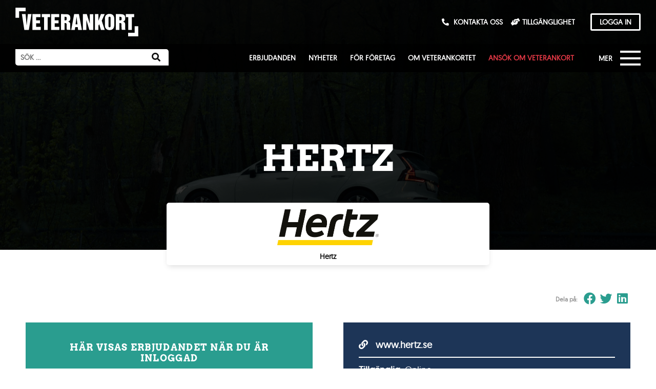

--- FILE ---
content_type: text/html; charset=UTF-8
request_url: https://veterankort.se/erbjudande/hertz/
body_size: 26863
content:
<!doctype html><html lang="sv-SE"><head><script data-no-optimize="1">var litespeed_docref=sessionStorage.getItem("litespeed_docref");litespeed_docref&&(Object.defineProperty(document,"referrer",{get:function(){return litespeed_docref}}),sessionStorage.removeItem("litespeed_docref"));</script> <meta charset="UTF-8"><meta name="viewport" content="width=device-width, initial-scale=1"><link rel="profile" href="http://gmpg.org/xfn/11"><meta name="theme-color" content="#000000"><meta name="apple-mobile-web-app-status-bar-style" content="black"><meta name="apple-mobile-web-app-capable" content="yes"><meta name="mobile-web-app-capable" content="yes"> <script id="cacsp-gtag-consent-default" type="litespeed/javascript">window.dataLayer=window.dataLayer||[];function gtag(){dataLayer.push(arguments)}
gtag('consent','default',{'ad_storage':'denied','ad_user_data':'denied','ad_personalization':'denied','analytics_storage':'denied','functionality_storage':'denied','personalization_storage':'denied','security_storage':'denied','wait_for_update':500})</script> <title>Hertz | Veterankort</title><meta name='robots' content='max-image-preview:large' /><meta http-equiv="X-Content-Security-Policy" content="script-src 'self' blob: 'unsafe-inline' 'unsafe-eval' ; img-src 'self' blob: ; object-src 'self' blob: ; frame-src 'self' blob: ; worker-src 'self' 'unsafe-inline' 'unsafe-eval'  blob:; "><meta http-equiv="Content-Security-Policy" content="script-src 'self' blob: 'unsafe-inline' 'unsafe-eval' ; img-src 'self' blob: ; object-src 'self' blob: ; frame-src 'self' blob: ; worker-src 'self' 'unsafe-inline' 'unsafe-eval'  blob:; "><link rel='dns-prefetch' href='//www.googletagmanager.com' /><link rel="alternate" type="application/rss+xml" title="Veterankort &raquo; Webbflöde" href="https://veterankort.se/feed/" /><link rel="alternate" type="application/rss+xml" title="Veterankort &raquo; Kommentarsflöde" href="https://veterankort.se/comments/feed/" /><link rel="alternate" title="oEmbed (JSON)" type="application/json+oembed" href="https://veterankort.se/wp-json/oembed/1.0/embed?url=https%3A%2F%2Fveterankort.se%2Ferbjudande%2Fhertz%2F" /><link rel="alternate" title="oEmbed (XML)" type="text/xml+oembed" href="https://veterankort.se/wp-json/oembed/1.0/embed?url=https%3A%2F%2Fveterankort.se%2Ferbjudande%2Fhertz%2F&#038;format=xml" /><style id='wp-img-auto-sizes-contain-inline-css' type='text/css'>img:is([sizes=auto i],[sizes^="auto," i]){contain-intrinsic-size:3000px 1500px}
/*# sourceURL=wp-img-auto-sizes-contain-inline-css */</style><style id="litespeed-ccss">ul{box-sizing:border-box}:root{--wp--preset--font-size--normal:16px;--wp--preset--font-size--huge:42px}.screen-reader-text{border:0;clip:rect(1px,1px,1px,1px);-webkit-clip-path:inset(50%);clip-path:inset(50%);height:1px;margin:-1px;overflow:hidden;padding:0;position:absolute;width:1px;word-wrap:normal!important}body{--wp--preset--color--black:#000;--wp--preset--color--cyan-bluish-gray:#abb8c3;--wp--preset--color--white:#fff;--wp--preset--color--pale-pink:#f78da7;--wp--preset--color--vivid-red:#cf2e2e;--wp--preset--color--luminous-vivid-orange:#ff6900;--wp--preset--color--luminous-vivid-amber:#fcb900;--wp--preset--color--light-green-cyan:#7bdcb5;--wp--preset--color--vivid-green-cyan:#00d084;--wp--preset--color--pale-cyan-blue:#8ed1fc;--wp--preset--color--vivid-cyan-blue:#0693e3;--wp--preset--color--vivid-purple:#9b51e0;--wp--preset--gradient--vivid-cyan-blue-to-vivid-purple:linear-gradient(135deg,rgba(6,147,227,1) 0%,#9b51e0 100%);--wp--preset--gradient--light-green-cyan-to-vivid-green-cyan:linear-gradient(135deg,#7adcb4 0%,#00d082 100%);--wp--preset--gradient--luminous-vivid-amber-to-luminous-vivid-orange:linear-gradient(135deg,rgba(252,185,0,1) 0%,rgba(255,105,0,1) 100%);--wp--preset--gradient--luminous-vivid-orange-to-vivid-red:linear-gradient(135deg,rgba(255,105,0,1) 0%,#cf2e2e 100%);--wp--preset--gradient--very-light-gray-to-cyan-bluish-gray:linear-gradient(135deg,#eee 0%,#a9b8c3 100%);--wp--preset--gradient--cool-to-warm-spectrum:linear-gradient(135deg,#4aeadc 0%,#9778d1 20%,#cf2aba 40%,#ee2c82 60%,#fb6962 80%,#fef84c 100%);--wp--preset--gradient--blush-light-purple:linear-gradient(135deg,#ffceec 0%,#9896f0 100%);--wp--preset--gradient--blush-bordeaux:linear-gradient(135deg,#fecda5 0%,#fe2d2d 50%,#6b003e 100%);--wp--preset--gradient--luminous-dusk:linear-gradient(135deg,#ffcb70 0%,#c751c0 50%,#4158d0 100%);--wp--preset--gradient--pale-ocean:linear-gradient(135deg,#fff5cb 0%,#b6e3d4 50%,#33a7b5 100%);--wp--preset--gradient--electric-grass:linear-gradient(135deg,#caf880 0%,#71ce7e 100%);--wp--preset--gradient--midnight:linear-gradient(135deg,#020381 0%,#2874fc 100%);--wp--preset--font-size--small:13px;--wp--preset--font-size--medium:20px;--wp--preset--font-size--large:36px;--wp--preset--font-size--x-large:42px;--wp--preset--spacing--20:.44rem;--wp--preset--spacing--30:.67rem;--wp--preset--spacing--40:1rem;--wp--preset--spacing--50:1.5rem;--wp--preset--spacing--60:2.25rem;--wp--preset--spacing--70:3.38rem;--wp--preset--spacing--80:5.06rem;--wp--preset--shadow--natural:6px 6px 9px rgba(0,0,0,.2);--wp--preset--shadow--deep:12px 12px 50px rgba(0,0,0,.4);--wp--preset--shadow--sharp:6px 6px 0px rgba(0,0,0,.2);--wp--preset--shadow--outlined:6px 6px 0px -3px rgba(255,255,255,1),6px 6px rgba(0,0,0,1);--wp--preset--shadow--crisp:6px 6px 0px rgba(0,0,0,1)}html{line-height:1.15;-webkit-text-size-adjust:100%}*,:after,:before{-webkit-box-sizing:border-box;box-sizing:border-box}body{margin:0;font-family:-apple-system,BlinkMacSystemFont,Segoe UI,Roboto,Helvetica Neue,Arial,Noto Sans,sans-serif;font-size:1rem;font-weight:400;line-height:1.5;color:#333;background-color:#fff}h1,h4,h5{margin-top:.5rem;margin-bottom:1rem;font-family:inherit;font-weight:500;line-height:1.2;color:inherit}h1{font-size:2.5rem}h4{font-size:1.5rem}h5{font-size:1.25rem}p{margin-top:0;margin-bottom:.9rem}a{background-color:transparent;text-decoration:none;color:#c36}b{font-weight:bolder}img{border-style:none;height:auto;max-width:100%}label{display:inline-block;line-height:1;vertical-align:middle}button,input{font-family:inherit;font-size:1rem;line-height:1.5;margin:0}input[type=password],input[type=search],input[type=text]{width:100%;border:1px solid #666;border-radius:3px;padding:.5rem 1rem}button,input{overflow:visible}button{text-transform:none}[type=submit],button{width:auto;-webkit-appearance:button}[type=submit]::-moz-focus-inner,button::-moz-focus-inner{border-style:none;padding:0}[type=submit]:-moz-focusring,button:-moz-focusring{outline:1px dotted ButtonText}[type=submit],button{display:inline-block;font-weight:400;color:#c36;text-align:center;white-space:nowrap;background-color:transparent;border:1px solid #c36;padding:.5rem 1rem;font-size:1rem;border-radius:3px}[type=search]{-webkit-appearance:textfield;outline-offset:-2px}[type=search]::-webkit-search-decoration{-webkit-appearance:none}::-webkit-file-upload-button{-webkit-appearance:button;font:inherit}li,ul{margin-top:0;margin-bottom:0;border:0;outline:0;font-size:100%;vertical-align:baseline;background:0 0}.screen-reader-text{clip:rect(1px,1px,1px,1px);height:1px;overflow:hidden;position:absolute!important;width:1px;word-wrap:normal!important}.site-navigation{grid-area:nav-menu;display:-webkit-box;display:-ms-flexbox;display:flex;-webkit-box-align:center;-ms-flex-align:center;align-items:center;-webkit-box-pack:end;-ms-flex-pack:end;justify-content:flex-end;-webkit-box-flex:1;-ms-flex-positive:1;flex-grow:1}*{box-sizing:border-box}html{overflow:auto;overflow-x:hidden}body{overflow-y:auto;overflow-x:hidden;width:100%!important}::-webkit-scrollbar{width:15px}::-webkit-scrollbar-track{background:#000}::-webkit-scrollbar-thumb{background:#2a9d8f}::-webkit-scrollbar-thumb:hover{background:#1e7066}@media only screen and (max-width:767px){::-webkit-scrollbar{width:5px}}h1,h4,h5{overflow-wrap:break-word;word-wrap:break-word;-ms-word-break:break-all;word-break:break-word}.vet_line_bottom{border-bottom:2px solid #fff;padding-bottom:5px}img[src$=".svg"]{object-fit:contain;object-position:left}header.elementor-location-header{position:absolute;z-index:1003;width:100vw;left:0}.vet_main_menu_toggle_wrapper{float:right;width:130px;height:35px;position:relative;z-index:1003}#vet_main_menu_toggle{padding:0;display:inline-block;font:inherit;color:inherit;text-transform:none;background-color:transparent;margin:0;overflow:visible;border:none!important;position:absolute;right:0;top:0;box-shadow:none}#vet_header_fixed #vet_main_menu_toggle:before{content:"Mer";text-transform:uppercase;font-size:14px;color:#fff;top:-10px;position:relative;right:10px;font-family:"Geomanist",Sans-serif;font-weight:700}.vet_main_menu_toggle-box{width:40px;height:33px;display:inline-block;position:relative}.vet_main_menu_toggle-inner{display:block;top:50%;margin-top:-2px}.vet_main_menu_toggle-inner,.vet_main_menu_toggle-inner:before,.vet_main_menu_toggle-inner:after{width:40px;height:4px;background-color:#fff;border-radius:0;position:absolute}.vet_main_menu_toggle-inner:before,.vet_main_menu_toggle-inner:after{content:"";display:block}.vet_main_menu_toggle-inner:before{top:-10px}.vet_main_menu_toggle-inner:after{bottom:-10px}.vet_main_menu_toggle--spring .vet_main_menu_toggle-inner{top:5px}.vet_main_menu_toggle--spring .vet_main_menu_toggle-inner:before{top:13px}.vet_main_menu_toggle--spring .vet_main_menu_toggle-inner:after{top:25px}#vet_main_navigation{display:none;position:fixed;top:0;right:0;width:100vw;height:100vh;z-index:102;overflow:hidden}#vet_main_navigation_block{position:absolute;top:0;right:0;width:100vw;height:100vh;background-color:rgba(0,0,0,.8);opacity:0;animation-name:key_anim_opacity_out;animation-duration:.6s;animation-timing-function:cubic-bezier(.17,.84,.44,1);animation-fill-mode:forwards}@keyframes key_anim_opacity_out{0%{opacity:1}100%{opacity:0}}#vet_main_navigation_inside{display:flex;flex-direction:column;width:40vw;min-width:500px;right:-50vw;height:calc(100vh - 65px);background-color:#1d3557;color:#000;padding:0;position:absolute;top:65px;animation-name:key_vet_main_navigation_inside_out;animation-duration:.3s;animation-timing-function:ease-in;animation-fill-mode:forwards;overflow-x:hidden;overflow-y:auto}@keyframes key_vet_main_navigation_inside_out{0%{right:0}100%{right:-101vw}}.vet_main_menu_wrapper_order{order:1}.vet_main_offer_wrapper_order{order:2}.vet_main_offer_wrapper_order>ul{list-style:none;padding:0;display:inline-block;position:relative;width:100%}.vet_main_offer_wrapper_order ul>li{display:inline-block;position:relative;width:100%}.vet_main_offer_wrapper_order ul>li.vet_offer_sub:after{content:"";position:absolute;right:15px;top:12px;background-color:#fff!important;-webkit-mask-image:url("/wp-content/themes/veterankort2020/assets/images/vet_menu_arrow.svg");mask-image:url("/wp-content/themes/veterankort2020/assets/images/vet_menu_arrow.svg");-webkit-mask-size:contain;mask-size:contain;-webkit-mask-repeat:no-repeat;mask-repeat:no-repeat;width:15px;height:15px}.vet_main_offer_wrapper_order>ul>li>a{color:#fff;font-size:16px;text-transform:uppercase;display:inline-block;width:100%;padding:8px 15px;border-bottom:2px solid #fff3;font-weight:600}.vet_main_offer_wrapper_order>ul>li>a>i{display:inline-block;-webkit-mask-image:url("/wp-content/themes/veterankort2020/assets/images/vet_heart.svg");mask-image:url("/wp-content/themes/veterankort2020/assets/images/vet_heart.svg");-webkit-mask-size:contain;mask-size:contain;-webkit-mask-repeat:no-repeat;mask-repeat:no-repeat;-webkit-mask-position:center;mask-position:center;width:25px;height:25px;background-color:#fff;margin-right:6px;vertical-align:middle}.vet_main_offer_wrapper_order>ul>li>a>i.vet_heart{-webkit-mask-image:url("/wp-content/themes/veterankort2020/assets/images/vet_heart.svg");mask-image:url("/wp-content/themes/veterankort2020/assets/images/vet_heart.svg")}.vet_main_offer_wrapper_order>ul>li>a>i.vet_campaign{-webkit-mask-image:url("/wp-content/themes/veterankort2020/assets/images/vet_campagin.svg");mask-image:url("/wp-content/themes/veterankort2020/assets/images/vet_campagin.svg");-webkit-mask-size:70%;mask-size:80%}.vet_main_offer_wrapper_order>ul>li>a>i.vet_category{-webkit-mask-image:url("/wp-content/themes/veterankort2020/assets/images/vet_category.svg");mask-image:url("/wp-content/themes/veterankort2020/assets/images/vet_category.svg")}.vet_main_offer_wrapper_order>ul>li>a>i.vet_city{-webkit-mask-image:url("/wp-content/themes/veterankort2020/assets/images/vet_city.svg");mask-image:url("/wp-content/themes/veterankort2020/assets/images/vet_city.svg");-webkit-mask-size:80%;mask-size:80%}.vet_main_socialmedia{order:3;width:100%;display:flex;padding:15px;justify-content:space-evenly}.vet_main_socialmedia .vet_sm_icon{display:inline-block;width:20%;height:50px;background-color:#fff;-webkit-mask-size:contain;mask-size:contain;-webkit-mask-repeat:no-repeat;mask-repeat:no-repeat;-webkit-mask-position:center;mask-position:center}.vet_main_socialmedia .vet_sm_icon.vet_card{display:none}.vet_main_socialmedia .vet_sm_icon.vet_facebook{-webkit-mask-image:url("/wp-content/themes/veterankort2020/assets/images/vet_facebook.svg");mask-image:url("/wp-content/themes/veterankort2020/assets/images/vet_facebook.svg")}.vet_main_socialmedia .vet_sm_icon.vet_twitter{-webkit-mask-image:url("/wp-content/themes/veterankort2020/assets/images/vet_twitter.svg");mask-image:url("/wp-content/themes/veterankort2020/assets/images/vet_twitter.svg")}.vet_main_socialmedia .vet_sm_icon.vet_instagram{-webkit-mask-image:url("/wp-content/themes/veterankort2020/assets/images/vet_instagram.svg");mask-image:url("/wp-content/themes/veterankort2020/assets/images/vet_instagram.svg")}.vet_main_offer_wrapper_order>ul>li.vet_offer_sub>ul{max-height:0px;overflow:hidden;list-style:none;padding:0}.vet_main_logged_in{order:4;display:inline-block;width:100%;padding:20px}.vet_main_logged_in a.vet_logout_button.elementor-button{color:#fff;background-color:transparent;border-color:#fff;width:100%}@media only screen and (min-width:767px){.vet_main_logged_in{display:none}}body:not(.logged-in) .vet_main_logged_in{display:none}#vet_main_navigation_inside h5{font-size:16px;width:100%;background-color:#a8dadc;padding:10px 15px;margin:0;font-weight:700;color:#111}#vet_main_navigation .vet_main_menu_wrapper{display:inline-block;width:100%}nav#vet_main_menu_container{display:inline-block;position:relative;width:100%}ul#vet_main_menu{list-style:none;padding:0;display:inline-block;position:relative;width:100%}ul#vet_main_menu>li{display:inline-block;position:relative;width:100%}ul#vet_main_menu>li>a{color:#fff;font-size:16px;text-transform:uppercase;display:inline-block;width:100%;padding:8px 15px;border-bottom:2px solid #fff3;font-weight:600}ul#vet_main_menu>li:last-child>a{border-bottom:none}body:not(.logged-in) ul#vet_main_menu>li.vet_menu_link_pop>a{border-bottom-color:#2a9d8f}ul#vet_main_menu>li.menu-item-has-children:after{content:"";position:absolute;right:15px;top:12px;background-color:#fff!important;-webkit-mask-image:url("/wp-content/themes/veterankort2020/assets/images/vet_menu_arrow.svg");mask-image:url("/wp-content/themes/veterankort2020/assets/images/vet_menu_arrow.svg");-webkit-mask-size:contain;mask-size:contain;-webkit-mask-repeat:no-repeat;mask-repeat:no-repeat;width:15px;height:15px}ul#vet_main_menu>li.menu-item-has-children>ul.sub-menu{max-height:0px;overflow:hidden;list-style:none;padding:0}ul#vet_main_menu>li.menu-item-has-children>ul.sub-menu>li{width:100%}ul#vet_main_menu>li.menu-item-has-children>ul.sub-menu>li>a{color:#111;text-transform:uppercase;display:inline-block;padding:8px 15px 8px 25px;background-color:#f2f2f2;width:100%;font-weight:600;font-size:14px}ul#vet_main_menu>li.menu-item-has-children>ul.sub-menu>li:first-child>a{padding-top:16px}ul#vet_main_menu>li.menu-item-has-children>ul.sub-menu>li:last-child>a{padding-bottom:16px}#vet_header_top{width:100%}body:not(.logged-in) .vet_header_logout{display:none}a.elementor-button-link.elementor-button.vet_header_login_out_button{font-size:14px;fill:#fff;color:#fff;border-style:solid;border-width:3px;border-color:#fff;padding:7px 15px}#vet_header_fixed{top:0}.vet_header_fixed_loginout{float:right;position:relative;z-index:101}#vet_header_fixed:not(.vet_active) .vet_header_fixed_loginout{display:none}#vet_site_logo_secund{position:relative;z-index:101;float:left;background-image:url("/wp-content/themes/veterankort2020/assets/images/veterankort-logga-vit.svg");width:100%;max-width:200px;height:35px;background-repeat:no-repeat;background-position:left center;background-size:contain}#vet_header_fixed:not(.vet_active) #vet_site_logo_secund{display:none}.vet_mobile_shortcut_search,.vet_mobile_shortcut_card_o_login{display:none}#vet_header_fixed:not(.vet_active) #vet_header_search_view{float:left;width:35%;max-width:300px}#vet_header_fixed:not(.vet_active) #vet_header_search_view .search-form{width:100%;display:inline-block}#vet_header_search_view label{vertical-align:top;width:calc(100% - 50px)}#vet_header_search_view input.search-field{color:#8f8f8f;background-color:#fff;border:none;font-size:14px;font-weight:600;text-transform:uppercase;height:32px;border-radius:0 0 0 5px;width:100%;padding:5px 10px}#vet_header_search_view button.search-submit{background-color:#fff;border:none;height:32px;width:49px;border-radius:0 5px 0 0;margin-left:-5px;padding-top:3px;font-size:17px}.vet_quick_menu_wrapper{font-family:"Geomanist",Sans-serif;float:right;margin-top:2px}.vet_quick_menu_wrapper li a{color:#fff;padding-bottom:2px}body:not(.logged-in) .vet_quick_menu_wrapper li.vet_menu_link_pop a{color:#e63946}.vet_quick_menu_wrapper .vet_quick_menu_container{float:right}.vet_quick_menu_wrapper .vet_quick_menu_container ul#vet_quick_menu{list-style:none;padding:0}.vet_quick_menu_wrapper .vet_quick_menu_container ul#vet_quick_menu li{float:left;margin-left:25px}.vet_quick_menu_wrapper .vet_quick_menu_container ul#vet_quick_menu li:first-child{margin-left:0}.vet_quick_menu_wrapper .vet_quick_menu_container ul#vet_quick_menu li a{text-transform:uppercase;font-size:14px;font-weight:600}@media only screen and (max-width:1200px){.vet_quick_menu_wrapper{display:none}#vet_header_fixed #vet_main_menu_toggle:before{content:"Meny"}}@media only screen and (max-width:1025px){#vet_main_navigation_inside{width:100vw;right:-101vw;min-width:unset}.vet_main_menu_wrapper_order{order:2}.vet_main_offer_wrapper_order{order:1}}@keyframes key_activate_vet_header_search_view_out{0%{top:40vh;opacity:1}100%{top:-200px;opacity:0}}@media only screen and (min-width:767px){#vet_header_search_view{display:block!important}}@media only screen and (max-width:767px){#vet_header_top{background-color:transparent}body #vet_header_fixed{background-color:#00000055;height:65px;padding:0}.vet_main_menu_toggle_wrapper{float:left;width:33.3%;text-align:center}.vet_header_fixed_loginout{display:none}.vet_mobile_shortcut_search,.vet_mobile_shortcut_card_o_login{position:relative;display:block;float:left;width:33.3%;z-index:103;text-align:center;top:-10px}.vet_mobile_shortcut_search{z-index:104}#vet_header_search_view_wrapper{display:none;position:fixed;top:0;left:0;width:100vw;height:100vh;z-index:104}#vet_header_search_view_block{position:absolute;top:0;right:0;width:100vw;height:100vh;background-color:rgba(0,0,0,.8);opacity:0;animation-name:key_anim_opacity_out;animation-duration:.6s;animation-timing-function:cubic-bezier(.17,.84,.44,1);animation-fill-mode:forwards}#vet_header_search_view{position:absolute;top:-200px;left:0;opacity:0;background-color:#000;padding:20px 10px;width:100vw!important;animation-name:key_activate_vet_header_search_view_out;animation-duration:1s;animation-fill-mode:forwards;max-width:none!important}body #vet_header_fixed #vet_header_search_view .search-form{max-width:none!important;width:100%}.vet_mobile_shortcut_search .ck_icon,.vet_mobile_shortcut_login .ck_icon{-webkit-mask-size:contain;mask-size:contain;-webkit-mask-repeat:no-repeat;mask-repeat:no-repeat;-webkit-mask-position:center;mask-position:center;display:inline-block;width:100%;height:45px;background-color:#fff;vertical-align:middle}.vet_mobile_shortcut_search .ck_icon{-webkit-mask-image:url("/wp-content/themes/veterankort2020/assets/images/vet_search.svg");mask-image:url("/wp-content/themes/veterankort2020/assets/images/vet_search.svg")}.vet_mobile_shortcut_login .ck_icon{-webkit-mask-image:url("/wp-content/themes/veterankort2020/assets/images/vet_card.svg");mask-image:url("/wp-content/themes/veterankort2020/assets/images/vet_card.svg")}.vet_mobile_shortcut_search span,.vet_mobile_shortcut_login span{color:#fff;font-size:12px;text-transform:uppercase;position:relative;top:-10px;font-family:"Geomanist",sans-serif;font-weight:700}body #vet_header_fixed #vet_main_menu_toggle{display:inline-block;position:relative;transform:scale(.8);top:-6px;width:100%}body #vet_header_fixed #vet_main_menu_toggle:before{bottom:-24px;position:absolute;top:auto;left:6px;font-size:15.5px}}body:not(.logged-in) .vet_loggedin_only{display:none!important}body>main.elementor,body>div.elementor{overflow-x:hidden}input,input[type=search]{-webkit-appearance:none}.vet_prop_div_max_height div{height:100%}.vet_share_post .elementor-grid .elementor-grid-item:first-child{position:relative}.vet_share_post .elementor-grid .elementor-grid-item:first-child:before{content:"Dela på:";position:absolute;right:40px;width:100px;font-size:12px;color:#999;top:8px;text-align:right;word-spacing:normal;font-weight:700}.vet_login_form{display:inline-block;width:100%}p.login-password{margin-bottom:25px}.login-username label,.login-password label{font-size:16px;margin-bottom:10px}.vet_login_form p.login-submit{text-align:right}.vet_login_form p.login-submit #wp-submit{border-color:#fff;color:#fff}.vet_login_popup_info{width:100%;margin-bottom:30px;color:#fff;font-size:16px}a.vet_logout_button.elementor-button{font-size:14px;color:#fff;border-style:solid;border-width:3px;border-color:#fff;padding:7px 15px;border-radius:3px;text-align:center;text-transform:uppercase}.icey_elem_post_offer_company_text{display:inline-block;width:100%;font-size:14px;font-weight:700;color:#111;text-align:center}.vet_offer_info_logged_in{display:inline-block;background-color:#2a9d8f;color:#fff;padding:30px;width:100%;text-align:center}body .vet_offer_info_logged_in h4{font-size:18px;font-weight:600}body .vet_offer_info_logged_in a.elementor-button{margin-top:10px;border-color:#fff;color:#fff}.vet_offer_info{display:inline-block;width:100%;background-color:#1d3557;padding:30px;color:#fff;font-size:18px}.vet_offer_info a{color:#fff!important}.vet_offer_info span.vet_offer_info_span_a a{color:#2a9d8f!important}.vet_offer_info .vet_offer_link{margin-bottom:10px;padding-bottom:10px}.vet_offer_info span{display:inline-block;width:100%;margin-bottom:5px;color:#fff}.vet_offer_info a i{margin-right:10px}.elementor-widget-wrap>.elementor-element.vet_offer_company_logo{position:absolute;bottom:-130px;background-color:#fff;box-shadow:0 5px 12px -3px rgba(0,0,0,.15);border-radius:5px;padding:13px 20px 5px;width:auto;left:50%;transform:translateX(-50%)}@media only screen and (max-width:767px){.elementor-widget-wrap>.elementor-element.vet_offer_company_logo{bottom:-110px}}.elementor .vet_offer_company_logo img{display:inline-block;width:100%;height:70px;object-fit:contain}body.icey_wp .vet_footer_menu ul.elementor-nav-menu{display:grid;grid-template-columns:repeat(3,1fr);gap:1rem;list-style:none;padding:0;margin:0;width:100%}body.icey_wp .vet_footer_menu ul.elementor-nav-menu>li.menu-item{padding:0;margin:0;display:block}body.icey_wp .vet_footer_menu ul.elementor-nav-menu>li.menu-item>a.elementor-item{padding:0;margin:0;display:block}@media only screen and (max-width:1025px){body.icey_wp .vet_footer_menu ul.elementor-nav-menu{grid-template-columns:repeat(2,1fr)}}@media only screen and (max-width:767px){body .vet_not_mobile{display:none!important}.vet_prop_div_max_height div{height:auto}ul#vet_main_menu>li:last-child>a{border-bottom:none;border-bottom:2px solid #fff3}.vet_main_socialmedia .vet_sm_icon.vet_card{display:none}.vet_main_offer_wrapper_order>ul>li:last-child a{border-bottom:none}body.icey_wp .vet_footer_menu ul.elementor-nav-menu>li.menu-item>a.elementor-item{font-size:.9rem}}.elementor-screen-only,.screen-reader-text{position:absolute;top:-10000em;width:1px;height:1px;margin:-1px;padding:0;overflow:hidden;clip:rect(0,0,0,0);border:0}.elementor *,.elementor :after,.elementor :before{box-sizing:border-box}.elementor a{box-shadow:none;text-decoration:none}.elementor img{height:auto;max-width:100%;border:none;border-radius:0;box-shadow:none}.elementor .elementor-background-overlay{height:100%;width:100%;top:0;left:0;position:absolute}.elementor-widget-wrap .elementor-element.elementor-widget__width-auto{max-width:100%}.elementor-element{--flex-direction:initial;--flex-wrap:initial;--justify-content:initial;--align-items:initial;--align-content:initial;--gap:initial;--flex-basis:initial;--flex-grow:initial;--flex-shrink:initial;--order:initial;--align-self:initial;flex-basis:var(--flex-basis);flex-grow:var(--flex-grow);flex-shrink:var(--flex-shrink);order:var(--order);align-self:var(--align-self)}@media (max-width:1024px){.elementor-tablet-align-right{text-align:right}}:root{--page-title-display:block}.elementor-page-title{display:var(--page-title-display)}.elementor-section{position:relative}.elementor-section .elementor-container{display:flex;margin-right:auto;margin-left:auto;position:relative}@media (max-width:1024px){.elementor-section .elementor-container{flex-wrap:wrap}}.elementor-section.elementor-section-boxed>.elementor-container{max-width:1140px}.elementor-section.elementor-section-items-middle>.elementor-container{align-items:center}.elementor-widget-wrap{position:relative;width:100%;flex-wrap:wrap;align-content:flex-start}.elementor:not(.elementor-bc-flex-widget) .elementor-widget-wrap{display:flex}.elementor-widget-wrap>.elementor-element{width:100%}.elementor-widget{position:relative}.elementor-widget:not(:last-child){margin-bottom:20px}.elementor-widget:not(:last-child).elementor-widget__width-auto{margin-bottom:0}.elementor-column{position:relative;min-height:1px;display:flex}.elementor-column-gap-default>.elementor-column>.elementor-element-populated{padding:10px}.elementor-column-gap-wider>.elementor-column>.elementor-element-populated{padding:30px}@media (min-width:768px){.elementor-column.elementor-col-50{width:50%}.elementor-column.elementor-col-100{width:100%}}@media (max-width:767px){.elementor-column{width:100%}}ul.elementor-icon-list-items.elementor-inline-items{display:flex;flex-wrap:wrap}ul.elementor-icon-list-items.elementor-inline-items .elementor-inline-item{word-break:break-word}.elementor-grid{display:grid;grid-column-gap:var(--grid-column-gap);grid-row-gap:var(--grid-row-gap)}.elementor-grid .elementor-grid-item{min-width:0}.elementor-grid-0 .elementor-grid{display:inline-block;width:100%;word-spacing:var(--grid-column-gap);margin-bottom:calc(-1*var(--grid-row-gap))}.elementor-grid-0 .elementor-grid .elementor-grid-item{display:inline-block;margin-bottom:var(--grid-row-gap);word-break:break-word}.elementor-button{display:inline-block;line-height:1;background-color:#69727d;font-size:15px;padding:12px 24px;border-radius:3px;color:#fff;fill:#fff;text-align:center}.elementor-button:visited{color:#fff}.elementor-button-content-wrapper{display:flex;justify-content:center;flex-direction:row;gap:5px}.elementor-button-text{display:inline-block}.elementor-button span{text-decoration:inherit}.elementor-element{--swiper-theme-color:#000;--swiper-navigation-size:44px;--swiper-pagination-bullet-size:6px;--swiper-pagination-bullet-horizontal-gap:6px}.elementor .elementor-element ul.elementor-icon-list-items{padding:0}@media (max-width:767px){.elementor .elementor-hidden-phone{display:none}}.elementor-30724 .elementor-element.elementor-element-31789bf:not(.elementor-motion-effects-element-type-background){background-image:url("https://veterankort.se/wp-content/uploads/2022/01/HertzSkaraborg-47-scaled.jpg")}:root{--swiper-theme-color:#007aff}:root{--swiper-navigation-size:44px}.elementor-kit-31{--e-global-color-primary:#e63946;--e-global-color-secondary:#e63946;--e-global-color-text:#111;--e-global-color-accent:#e63946;--e-global-color-5fc7ab3:#e63946;--e-global-color-41bff8b:#1d3557;--e-global-color-6553d51:#2a9d8f;--e-global-color-af42a6b:#333;--e-global-color-61a7f56:#f2f2f2;--e-global-color-7d1e1a3:#a8dadc;--e-global-color-218b883:#fff;--e-global-typography-3522070-font-size:20px;--e-global-typography-3e93940-font-size:22px;--e-global-typography-65d06cc-font-size:22px;font-family:"Geomanist",Sans-serif;font-size:18px}.elementor-kit-31 a{color:#e63946;font-weight:700}.elementor-kit-31 h1{font-family:"Arvo",Sans-serif;font-size:70px;font-weight:700;text-transform:uppercase;line-height:1.4em;letter-spacing:.2px}.elementor-kit-31 h4{font-family:"Arvo",Sans-serif;font-size:30px;font-weight:400;text-transform:uppercase;letter-spacing:1.3px}.elementor-kit-31 h5{font-family:"Arvo",Sans-serif;font-size:26px;font-weight:400;text-transform:uppercase;letter-spacing:1.3px}.elementor-kit-31 button,.elementor-kit-31 input[type=submit],.elementor-kit-31 .elementor-button{font-size:16px;font-weight:700;text-transform:uppercase;color:var(--e-global-color-text);background-color:#02010100;border-style:solid;border-width:3px;border-color:var(--e-global-color-text)}.elementor-kit-31 label{color:#fff}.elementor-kit-31 input:not([type=button]):not([type=submit]){border-style:solid;border-width:0 0 2px;border-color:#cbcbcb;border-radius:0;padding:10px 5px 10px 10px}.elementor-section.elementor-section-boxed>.elementor-container{max-width:1440px}.elementor-widget:not(:last-child){margin-block-end:20px}.elementor-element{--widgets-spacing:20px 20px}@media (max-width:1024px){.elementor-kit-31 h1{font-size:40px}.elementor-kit-31 h4{font-size:26px}.elementor-kit-31 h5{font-size:22px}.elementor-section.elementor-section-boxed>.elementor-container{max-width:1024px}}@media (max-width:767px){.elementor-kit-31{--e-global-typography-3e93940-font-size:18px;--e-global-typography-65d06cc-font-size:20px;font-size:16px}.elementor-kit-31 h1{font-size:30px}.elementor-kit-31 h4{font-size:24px}.elementor-kit-31 h5{font-size:20px}.elementor-section.elementor-section-boxed>.elementor-container{max-width:767px}}.elementor-location-header:before{content:"";display:table;clear:both}[data-elementor-type=popup]:not(.elementor-edit-area){display:none}.elementor-102 .elementor-element.elementor-element-fe4c8df>.elementor-container>.elementor-column>.elementor-widget-wrap{align-content:center;align-items:center}.elementor-102 .elementor-element.elementor-element-fe4c8df>.elementor-container{max-width:1900px}.elementor-102 .elementor-element.elementor-element-fe4c8df:not(.elementor-motion-effects-element-type-background){background-color:#000000BA}.elementor-102 .elementor-element.elementor-element-fe4c8df{padding:0 20px}.elementor-102 .elementor-element.elementor-element-70b08cc>.elementor-element-populated{padding:15px 0 15px 10px}.elementor-102 .elementor-element.elementor-element-91d2f76{text-align:left}.elementor-102 .elementor-element.elementor-element-91d2f76 img{width:240px}.elementor-102 .elementor-element.elementor-element-b6a40e0.elementor-column>.elementor-widget-wrap{justify-content:flex-end}.elementor-102 .elementor-element.elementor-element-b6a40e0>.elementor-element-populated{padding:0 10px 0 0}.elementor-102 .elementor-element.elementor-element-319204a{width:auto;max-width:auto;--e-icon-list-icon-size:14px;--icon-vertical-offset:0px}.elementor-102 .elementor-element.elementor-element-319204a>.elementor-widget-container{margin:0 30px 0 0}.elementor-102 .elementor-element.elementor-element-319204a .elementor-icon-list-icon i{color:#fff}.elementor-102 .elementor-element.elementor-element-319204a .elementor-icon-list-item>a{font-family:"Geomanist",Sans-serif;font-size:14px;font-weight:700;text-transform:uppercase}.elementor-102 .elementor-element.elementor-element-319204a .elementor-icon-list-text{color:#fff}.elementor-102 .elementor-element.elementor-element-bba5b64{width:auto;max-width:auto}.elementor-102 .elementor-element.elementor-element-bba5b64 .elementor-button{font-size:14px;fill:#fff;color:#fff;border-style:solid;border-width:3px;border-color:#fff;padding:7px 15px}.elementor-102 .elementor-element.elementor-element-5e8b2ee{width:auto;max-width:auto}.elementor-102 .elementor-element.elementor-element-5e8b2ee>.elementor-widget-container{margin:0 10px 0 0}.elementor-102 .elementor-element.elementor-element-5e8b2ee .elementor-button{font-size:14px;fill:#fff;color:#fff;border-style:solid;border-width:3px;border-color:#fff;padding:7px 15px}.elementor-102 .elementor-element.elementor-element-e8446c9{width:auto;max-width:auto}.elementor-102 .elementor-element.elementor-element-1f5d2c9>.elementor-container>.elementor-column>.elementor-widget-wrap{align-content:center;align-items:center}.elementor-102 .elementor-element.elementor-element-1f5d2c9>.elementor-container{max-width:1900px}.elementor-102 .elementor-element.elementor-element-1f5d2c9:not(.elementor-motion-effects-element-type-background){background-color:#000000F0}.elementor-102 .elementor-element.elementor-element-1f5d2c9{padding:0 20px}.elementor-102 .elementor-element.elementor-element-0d5a1d3{width:100%;max-width:100%;align-self:center}@media (max-width:1024px){.elementor-102 .elementor-element.elementor-element-319204a{width:100%;max-width:100%}.elementor-102 .elementor-element.elementor-element-319204a>.elementor-widget-container{margin:10px 0}}@media (min-width:768px){.elementor-102 .elementor-element.elementor-element-70b08cc{width:30%}.elementor-102 .elementor-element.elementor-element-b6a40e0{width:70%}}@media (max-width:767px){.elementor-102 .elementor-element.elementor-element-70b08cc{width:100%}.elementor-102 .elementor-element.elementor-element-70b08cc>.elementor-element-populated{padding:20px 10px}.elementor-102 .elementor-element.elementor-element-91d2f76{text-align:center}}.elementor-38 .elementor-element.elementor-element-ad50931 .elementor-nav-menu .elementor-item{font-size:16px}.elementor-38 .elementor-element.elementor-element-ad50931 .elementor-nav-menu--main .elementor-item{color:#fff;fill:#fff;padding-left:0;padding-right:0;padding-top:10px;padding-bottom:10px}.elementor-30724 .elementor-element.elementor-element-31789bf:not(.elementor-motion-effects-element-type-background){background-position:center center;background-repeat:no-repeat;background-size:cover}.elementor-30724 .elementor-element.elementor-element-31789bf>.elementor-background-overlay{background-color:#000;opacity:.8}.elementor-30724 .elementor-element.elementor-element-31789bf{padding:250px 10px 100px}.elementor-30724 .elementor-element.elementor-element-528ad25{text-align:center}.elementor-30724 .elementor-element.elementor-element-528ad25 .elementor-heading-title{color:#fff}.elementor-30724 .elementor-element.elementor-element-d56c4c4{padding:0 20px}.elementor-30724 .elementor-element.elementor-element-4ddff1e>.elementor-element-populated{margin:50px 0 -30px;--e-column-margin-right:0px;--e-column-margin-left:0px}.elementor-30724 .elementor-element.elementor-element-aef84bb{--alignment:right;--grid-side-margin:10px;--grid-column-gap:10px;--grid-row-gap:10px;--grid-bottom-margin:10px;--e-share-buttons-primary-color:#fff;--e-share-buttons-secondary-color:var(--e-global-color-6553d51)}.elementor-30724 .elementor-element.elementor-element-aef84bb .elementor-share-btn{font-size:calc(.7px*10)}.elementor-30724 .elementor-element.elementor-element-aef84bb .elementor-share-btn__icon{--e-share-buttons-icon-size:3.4em}.elementor-30724 .elementor-element.elementor-element-01bbfe5{padding:0 20px}@media (min-width:768px){.elementor-30724 .elementor-element.elementor-element-a29eee6{width:50%}.elementor-30724 .elementor-element.elementor-element-fdf4b63{width:50%}}@media (max-width:1024px){.elementor-30724 .elementor-element.elementor-element-aef84bb{--grid-side-margin:10px;--grid-column-gap:10px;--grid-row-gap:10px;--grid-bottom-margin:10px}.elementor-30724 .elementor-element.elementor-element-01bbfe5{padding:0}}@media (max-width:767px){.elementor-30724 .elementor-element.elementor-element-31789bf{padding:200px 10px 80px}.elementor-30724 .elementor-element.elementor-element-4ddff1e>.elementor-element-populated{margin:60px 0 20px;--e-column-margin-right:0px;--e-column-margin-left:0px;padding:0}.elementor-30724 .elementor-element.elementor-element-aef84bb{--grid-side-margin:10px;--grid-column-gap:10px;--grid-row-gap:10px;--grid-bottom-margin:10px}.elementor-30724 .elementor-element.elementor-element-a29eee6>.elementor-element-populated{padding:15px}.elementor-30724 .elementor-element.elementor-element-fdf4b63>.elementor-element-populated{padding:15px}}.elementor-167 .elementor-element.elementor-element-42a61f5:not(.elementor-motion-effects-element-type-background){background-image:url("https://veterankort.se/wp-content/uploads/2020/09/20160530_joethu01_VETERANDAGEN_100-1-scaled.jpg");background-position:center center;background-repeat:no-repeat;background-size:cover}.elementor-167 .elementor-element.elementor-element-42a61f5>.elementor-container{min-height:300px}.elementor-167 .elementor-element.elementor-element-42a61f5>.elementor-background-overlay{background-color:#000;opacity:.8}.elementor-167 .elementor-element.elementor-element-42a61f5{padding:30px 30px 20px}.fa,.fab,.fas{-moz-osx-font-smoothing:grayscale;-webkit-font-smoothing:antialiased;display:inline-block;font-style:normal;font-variant:normal;text-rendering:auto;line-height:1}.fa-facebook:before{content:"\f09a"}.fa-hands-helping:before{content:"\f4c4"}.fa-link:before{content:"\f0c1"}.fa-linkedin:before{content:"\f08c"}.fa-phone-alt:before{content:"\f879"}.fa-search:before{content:"\f002"}.fa-twitter:before{content:"\f099"}.fa,.fas{font-family:"Font Awesome 5 Free";font-weight:900}.fab{font-family:"Font Awesome 5 Brands";font-weight:400}.elementor-widget-image{text-align:center}.elementor-widget-image a{display:inline-block}.elementor-widget-image a img[src$=".svg"]{width:48px}.elementor-widget-image img{vertical-align:middle;display:inline-block}.elementor-widget.elementor-icon-list--layout-inline .elementor-widget-container{overflow:hidden}.elementor-widget .elementor-icon-list-items.elementor-inline-items{margin-right:-8px;margin-left:-8px}.elementor-widget .elementor-icon-list-items.elementor-inline-items .elementor-icon-list-item{margin-right:8px;margin-left:8px}.elementor-widget .elementor-icon-list-items.elementor-inline-items .elementor-icon-list-item:after{width:auto;left:auto;right:auto;position:relative;height:100%;border-top:0;border-bottom:0;border-right:0;border-left-width:1px;border-style:solid;right:-8px}.elementor-widget .elementor-icon-list-items{list-style-type:none;margin:0;padding:0}.elementor-widget .elementor-icon-list-item{margin:0;padding:0;position:relative}.elementor-widget .elementor-icon-list-item:after{position:absolute;bottom:0;width:100%}.elementor-widget .elementor-icon-list-item,.elementor-widget .elementor-icon-list-item a{display:flex;font-size:inherit;align-items:var(--icon-vertical-align,center)}.elementor-widget .elementor-icon-list-icon+.elementor-icon-list-text{align-self:center;padding-inline-start:5px}.elementor-widget .elementor-icon-list-icon{display:flex;position:relative;top:var(--icon-vertical-offset,initial)}.elementor-widget .elementor-icon-list-icon i{width:1.25em;font-size:var(--e-icon-list-icon-size)}.elementor-widget.elementor-widget-icon-list .elementor-icon-list-icon{text-align:var(--e-icon-list-icon-align)}.elementor-widget.elementor-list-item-link-full_width a{width:100%}.elementor-widget:not(.elementor-align-right) .elementor-icon-list-item:after{left:0}.elementor-widget:not(.elementor-align-left) .elementor-icon-list-item:after{right:0}@media (min-width:-1){.elementor-widget:not(.elementor-widescreen-align-right) .elementor-icon-list-item:after{left:0}.elementor-widget:not(.elementor-widescreen-align-left) .elementor-icon-list-item:after{right:0}}@media (max-width:-1){.elementor-widget:not(.elementor-laptop-align-right) .elementor-icon-list-item:after{left:0}.elementor-widget:not(.elementor-laptop-align-left) .elementor-icon-list-item:after{right:0}}@media (max-width:-1){.elementor-widget:not(.elementor-tablet_extra-align-right) .elementor-icon-list-item:after{left:0}.elementor-widget:not(.elementor-tablet_extra-align-left) .elementor-icon-list-item:after{right:0}}@media (max-width:1024px){.elementor-widget.elementor-tablet-align-right .elementor-icon-list-item,.elementor-widget.elementor-tablet-align-right .elementor-icon-list-item a{justify-content:flex-end;text-align:right}.elementor-widget.elementor-tablet-align-right .elementor-icon-list-items{justify-content:flex-end}.elementor-widget:not(.elementor-tablet-align-left) .elementor-icon-list-item:after{right:0}}@media (max-width:-1){.elementor-widget:not(.elementor-mobile_extra-align-right) .elementor-icon-list-item:after{left:0}.elementor-widget:not(.elementor-mobile_extra-align-left) .elementor-icon-list-item:after{right:0}}@media (max-width:767px){.elementor-widget:not(.elementor-mobile-align-right) .elementor-icon-list-item:after{left:0}.elementor-widget:not(.elementor-mobile-align-left) .elementor-icon-list-item:after{right:0}}.elementor-heading-title{padding:0;margin:0;line-height:1}.elementor-share-buttons--color-custom.elementor-share-buttons--skin-minimal .elementor-share-btn{color:var(--e-share-buttons-primary-color,#ea4335);border-color:var(--e-share-buttons-primary-color,#ea4335)}.elementor-share-buttons--color-custom.elementor-share-buttons--skin-minimal .elementor-share-btn__icon{background-color:var(--e-share-buttons-primary-color,#ea4335);color:var(--e-share-buttons-secondary-color,#fff)}.elementor-share-buttons--view-icon .elementor-share-btn{justify-content:center}.elementor-share-buttons--view-icon .elementor-share-btn__icon{flex-grow:1;justify-content:center}.elementor-share-btn{overflow:hidden;font-size:10px;display:flex;align-items:center;justify-content:flex-start;height:4.5em}.elementor-share-btn__icon{display:flex;align-self:stretch;justify-content:center;align-items:center;width:4.5em;position:relative}.elementor-share-btn__icon i{font-size:var(--e-share-buttons-icon-size,1.7em)}.elementor-widget-share-buttons{text-align:var(--alignment,inherit);-moz-text-align-last:var(--alignment,inherit);text-align-last:var(--alignment,inherit)}.elementor-widget-share-buttons.elementor-grid-0 .elementor-widget-container{font-size:0}.elementor-item:after,.elementor-item:before{display:block;position:absolute}.elementor-item:not(:hover):not(:focus):not(.elementor-item-active):not(.highlighted):after,.elementor-item:not(:hover):not(:focus):not(.elementor-item-active):not(.highlighted):before{opacity:0}.elementor-nav-menu--main .elementor-nav-menu a{padding:13px 20px}.elementor-nav-menu--layout-horizontal .elementor-nav-menu a{white-space:nowrap;flex-grow:1}.elementor-nav-menu--layout-horizontal .elementor-nav-menu>li{display:flex}.elementor-nav-menu--layout-horizontal .elementor-nav-menu>li:not(:first-child)>a{margin-inline-start:var(--e-nav-menu-horizontal-menu-item-margin)}.elementor-nav-menu--layout-horizontal .elementor-nav-menu>li:not(:last-child)>a{margin-inline-end:var(--e-nav-menu-horizontal-menu-item-margin)}.elementor-nav-menu--layout-horizontal .elementor-nav-menu>li:not(:last-child):after{content:var(--e-nav-menu-divider-content,none);height:var(--e-nav-menu-divider-height,35%);border-left:var(--e-nav-menu-divider-width,2px) var(--e-nav-menu-divider-style,solid) var(--e-nav-menu-divider-color,#000);border-bottom-color:var(--e-nav-menu-divider-color,#000);border-right-color:var(--e-nav-menu-divider-color,#000);border-top-color:var(--e-nav-menu-divider-color,#000);align-self:center}.elementor-nav-menu__align-start .elementor-nav-menu{margin-inline-end:auto;justify-content:flex-start}.elementor-nav-menu{position:relative;z-index:2}.elementor-nav-menu:after{content:" ";display:block;height:0;font:0/0 serif;clear:both;visibility:hidden;overflow:hidden}.elementor-nav-menu,.elementor-nav-menu li{display:block;list-style:none;margin:0;padding:0;line-height:normal}.elementor-nav-menu a,.elementor-nav-menu li{position:relative}.elementor-nav-menu li{border-width:0}.elementor-nav-menu a{display:flex;align-items:center}.elementor-nav-menu a{padding:10px 20px;line-height:20px}.elementor-nav-menu--dropdown{background-color:#fff;font-size:13px}.elementor-nav-menu--dropdown-none .elementor-nav-menu--dropdown{display:none}.elementor-nav-menu--dropdown.elementor-nav-menu__container{margin-top:10px;transform-origin:top;overflow-y:auto;overflow-x:hidden}.elementor-nav-menu--dropdown a{color:#33373d}</style><link rel="preload" data-asynced="1" data-optimized="2" as="style" onload="this.onload=null;this.rel='stylesheet'" href="https://veterankort.se/wp-content/litespeed/ucss/11cb79884bcbae4c2b5caefa37313e72.css?ver=d05de" /><script type="litespeed/javascript">!function(a){"use strict";var b=function(b,c,d){function e(a){return h.body?a():void setTimeout(function(){e(a)})}function f(){i.addEventListener&&i.removeEventListener("load",f),i.media=d||"all"}var g,h=a.document,i=h.createElement("link");if(c)g=c;else{var j=(h.body||h.getElementsByTagName("head")[0]).childNodes;g=j[j.length-1]}var k=h.styleSheets;i.rel="stylesheet",i.href=b,i.media="only x",e(function(){g.parentNode.insertBefore(i,c?g:g.nextSibling)});var l=function(a){for(var b=i.href,c=k.length;c--;)if(k[c].href===b)return a();setTimeout(function(){l(a)})};return i.addEventListener&&i.addEventListener("load",f),i.onloadcssdefined=l,l(f),i};"undefined"!=typeof exports?exports.loadCSS=b:a.loadCSS=b}("undefined"!=typeof global?global:this);!function(a){if(a.loadCSS){var b=loadCSS.relpreload={};if(b.support=function(){try{return a.document.createElement("link").relList.supports("preload")}catch(b){return!1}},b.poly=function(){for(var b=a.document.getElementsByTagName("link"),c=0;c<b.length;c++){var d=b[c];"preload"===d.rel&&"style"===d.getAttribute("as")&&(a.loadCSS(d.href,d,d.getAttribute("media")),d.rel=null)}},!b.support()){b.poly();var c=a.setInterval(b.poly,300);a.addEventListener&&a.addEventListener("load",function(){b.poly(),a.clearInterval(c)}),a.attachEvent&&a.attachEvent("onload",function(){a.clearInterval(c)})}}}(this);</script><link rel="preload" as="image" href="https://veterankort.se/wp-content/uploads/2020/09/veterankort-logga-vit.svg"><link rel="preload" as="image" href="https://veterankort.se/wp-content/uploads/2020/10/Hertz-Logo-Primary-CMYK-high_300dpi.jpg"><link rel="preload" as="image" href="https://veterankort.se/wp-content/uploads/2022/01/HertzSkaraborg-47-1024x683.jpg"><link rel="preload" as="image" href="https://veterankort.se/wp-content/uploads/2020/09/veterankort-logga-vit.svg"><style id='classic-theme-styles-inline-css' type='text/css'>/*! This file is auto-generated */
.wp-block-button__link{color:#fff;background-color:#32373c;border-radius:9999px;box-shadow:none;text-decoration:none;padding:calc(.667em + 2px) calc(1.333em + 2px);font-size:1.125em}.wp-block-file__button{background:#32373c;color:#fff;text-decoration:none}
/*# sourceURL=/wp-includes/css/classic-themes.min.css */</style><style id='global-styles-inline-css' type='text/css'>:root{--wp--preset--aspect-ratio--square: 1;--wp--preset--aspect-ratio--4-3: 4/3;--wp--preset--aspect-ratio--3-4: 3/4;--wp--preset--aspect-ratio--3-2: 3/2;--wp--preset--aspect-ratio--2-3: 2/3;--wp--preset--aspect-ratio--16-9: 16/9;--wp--preset--aspect-ratio--9-16: 9/16;--wp--preset--color--black: #000000;--wp--preset--color--cyan-bluish-gray: #abb8c3;--wp--preset--color--white: #ffffff;--wp--preset--color--pale-pink: #f78da7;--wp--preset--color--vivid-red: #cf2e2e;--wp--preset--color--luminous-vivid-orange: #ff6900;--wp--preset--color--luminous-vivid-amber: #fcb900;--wp--preset--color--light-green-cyan: #7bdcb5;--wp--preset--color--vivid-green-cyan: #00d084;--wp--preset--color--pale-cyan-blue: #8ed1fc;--wp--preset--color--vivid-cyan-blue: #0693e3;--wp--preset--color--vivid-purple: #9b51e0;--wp--preset--gradient--vivid-cyan-blue-to-vivid-purple: linear-gradient(135deg,rgb(6,147,227) 0%,rgb(155,81,224) 100%);--wp--preset--gradient--light-green-cyan-to-vivid-green-cyan: linear-gradient(135deg,rgb(122,220,180) 0%,rgb(0,208,130) 100%);--wp--preset--gradient--luminous-vivid-amber-to-luminous-vivid-orange: linear-gradient(135deg,rgb(252,185,0) 0%,rgb(255,105,0) 100%);--wp--preset--gradient--luminous-vivid-orange-to-vivid-red: linear-gradient(135deg,rgb(255,105,0) 0%,rgb(207,46,46) 100%);--wp--preset--gradient--very-light-gray-to-cyan-bluish-gray: linear-gradient(135deg,rgb(238,238,238) 0%,rgb(169,184,195) 100%);--wp--preset--gradient--cool-to-warm-spectrum: linear-gradient(135deg,rgb(74,234,220) 0%,rgb(151,120,209) 20%,rgb(207,42,186) 40%,rgb(238,44,130) 60%,rgb(251,105,98) 80%,rgb(254,248,76) 100%);--wp--preset--gradient--blush-light-purple: linear-gradient(135deg,rgb(255,206,236) 0%,rgb(152,150,240) 100%);--wp--preset--gradient--blush-bordeaux: linear-gradient(135deg,rgb(254,205,165) 0%,rgb(254,45,45) 50%,rgb(107,0,62) 100%);--wp--preset--gradient--luminous-dusk: linear-gradient(135deg,rgb(255,203,112) 0%,rgb(199,81,192) 50%,rgb(65,88,208) 100%);--wp--preset--gradient--pale-ocean: linear-gradient(135deg,rgb(255,245,203) 0%,rgb(182,227,212) 50%,rgb(51,167,181) 100%);--wp--preset--gradient--electric-grass: linear-gradient(135deg,rgb(202,248,128) 0%,rgb(113,206,126) 100%);--wp--preset--gradient--midnight: linear-gradient(135deg,rgb(2,3,129) 0%,rgb(40,116,252) 100%);--wp--preset--font-size--small: 13px;--wp--preset--font-size--medium: 20px;--wp--preset--font-size--large: 36px;--wp--preset--font-size--x-large: 42px;--wp--preset--spacing--20: 0.44rem;--wp--preset--spacing--30: 0.67rem;--wp--preset--spacing--40: 1rem;--wp--preset--spacing--50: 1.5rem;--wp--preset--spacing--60: 2.25rem;--wp--preset--spacing--70: 3.38rem;--wp--preset--spacing--80: 5.06rem;--wp--preset--shadow--natural: 6px 6px 9px rgba(0, 0, 0, 0.2);--wp--preset--shadow--deep: 12px 12px 50px rgba(0, 0, 0, 0.4);--wp--preset--shadow--sharp: 6px 6px 0px rgba(0, 0, 0, 0.2);--wp--preset--shadow--outlined: 6px 6px 0px -3px rgb(255, 255, 255), 6px 6px rgb(0, 0, 0);--wp--preset--shadow--crisp: 6px 6px 0px rgb(0, 0, 0);}:where(.is-layout-flex){gap: 0.5em;}:where(.is-layout-grid){gap: 0.5em;}body .is-layout-flex{display: flex;}.is-layout-flex{flex-wrap: wrap;align-items: center;}.is-layout-flex > :is(*, div){margin: 0;}body .is-layout-grid{display: grid;}.is-layout-grid > :is(*, div){margin: 0;}:where(.wp-block-columns.is-layout-flex){gap: 2em;}:where(.wp-block-columns.is-layout-grid){gap: 2em;}:where(.wp-block-post-template.is-layout-flex){gap: 1.25em;}:where(.wp-block-post-template.is-layout-grid){gap: 1.25em;}.has-black-color{color: var(--wp--preset--color--black) !important;}.has-cyan-bluish-gray-color{color: var(--wp--preset--color--cyan-bluish-gray) !important;}.has-white-color{color: var(--wp--preset--color--white) !important;}.has-pale-pink-color{color: var(--wp--preset--color--pale-pink) !important;}.has-vivid-red-color{color: var(--wp--preset--color--vivid-red) !important;}.has-luminous-vivid-orange-color{color: var(--wp--preset--color--luminous-vivid-orange) !important;}.has-luminous-vivid-amber-color{color: var(--wp--preset--color--luminous-vivid-amber) !important;}.has-light-green-cyan-color{color: var(--wp--preset--color--light-green-cyan) !important;}.has-vivid-green-cyan-color{color: var(--wp--preset--color--vivid-green-cyan) !important;}.has-pale-cyan-blue-color{color: var(--wp--preset--color--pale-cyan-blue) !important;}.has-vivid-cyan-blue-color{color: var(--wp--preset--color--vivid-cyan-blue) !important;}.has-vivid-purple-color{color: var(--wp--preset--color--vivid-purple) !important;}.has-black-background-color{background-color: var(--wp--preset--color--black) !important;}.has-cyan-bluish-gray-background-color{background-color: var(--wp--preset--color--cyan-bluish-gray) !important;}.has-white-background-color{background-color: var(--wp--preset--color--white) !important;}.has-pale-pink-background-color{background-color: var(--wp--preset--color--pale-pink) !important;}.has-vivid-red-background-color{background-color: var(--wp--preset--color--vivid-red) !important;}.has-luminous-vivid-orange-background-color{background-color: var(--wp--preset--color--luminous-vivid-orange) !important;}.has-luminous-vivid-amber-background-color{background-color: var(--wp--preset--color--luminous-vivid-amber) !important;}.has-light-green-cyan-background-color{background-color: var(--wp--preset--color--light-green-cyan) !important;}.has-vivid-green-cyan-background-color{background-color: var(--wp--preset--color--vivid-green-cyan) !important;}.has-pale-cyan-blue-background-color{background-color: var(--wp--preset--color--pale-cyan-blue) !important;}.has-vivid-cyan-blue-background-color{background-color: var(--wp--preset--color--vivid-cyan-blue) !important;}.has-vivid-purple-background-color{background-color: var(--wp--preset--color--vivid-purple) !important;}.has-black-border-color{border-color: var(--wp--preset--color--black) !important;}.has-cyan-bluish-gray-border-color{border-color: var(--wp--preset--color--cyan-bluish-gray) !important;}.has-white-border-color{border-color: var(--wp--preset--color--white) !important;}.has-pale-pink-border-color{border-color: var(--wp--preset--color--pale-pink) !important;}.has-vivid-red-border-color{border-color: var(--wp--preset--color--vivid-red) !important;}.has-luminous-vivid-orange-border-color{border-color: var(--wp--preset--color--luminous-vivid-orange) !important;}.has-luminous-vivid-amber-border-color{border-color: var(--wp--preset--color--luminous-vivid-amber) !important;}.has-light-green-cyan-border-color{border-color: var(--wp--preset--color--light-green-cyan) !important;}.has-vivid-green-cyan-border-color{border-color: var(--wp--preset--color--vivid-green-cyan) !important;}.has-pale-cyan-blue-border-color{border-color: var(--wp--preset--color--pale-cyan-blue) !important;}.has-vivid-cyan-blue-border-color{border-color: var(--wp--preset--color--vivid-cyan-blue) !important;}.has-vivid-purple-border-color{border-color: var(--wp--preset--color--vivid-purple) !important;}.has-vivid-cyan-blue-to-vivid-purple-gradient-background{background: var(--wp--preset--gradient--vivid-cyan-blue-to-vivid-purple) !important;}.has-light-green-cyan-to-vivid-green-cyan-gradient-background{background: var(--wp--preset--gradient--light-green-cyan-to-vivid-green-cyan) !important;}.has-luminous-vivid-amber-to-luminous-vivid-orange-gradient-background{background: var(--wp--preset--gradient--luminous-vivid-amber-to-luminous-vivid-orange) !important;}.has-luminous-vivid-orange-to-vivid-red-gradient-background{background: var(--wp--preset--gradient--luminous-vivid-orange-to-vivid-red) !important;}.has-very-light-gray-to-cyan-bluish-gray-gradient-background{background: var(--wp--preset--gradient--very-light-gray-to-cyan-bluish-gray) !important;}.has-cool-to-warm-spectrum-gradient-background{background: var(--wp--preset--gradient--cool-to-warm-spectrum) !important;}.has-blush-light-purple-gradient-background{background: var(--wp--preset--gradient--blush-light-purple) !important;}.has-blush-bordeaux-gradient-background{background: var(--wp--preset--gradient--blush-bordeaux) !important;}.has-luminous-dusk-gradient-background{background: var(--wp--preset--gradient--luminous-dusk) !important;}.has-pale-ocean-gradient-background{background: var(--wp--preset--gradient--pale-ocean) !important;}.has-electric-grass-gradient-background{background: var(--wp--preset--gradient--electric-grass) !important;}.has-midnight-gradient-background{background: var(--wp--preset--gradient--midnight) !important;}.has-small-font-size{font-size: var(--wp--preset--font-size--small) !important;}.has-medium-font-size{font-size: var(--wp--preset--font-size--medium) !important;}.has-large-font-size{font-size: var(--wp--preset--font-size--large) !important;}.has-x-large-font-size{font-size: var(--wp--preset--font-size--x-large) !important;}
:where(.wp-block-post-template.is-layout-flex){gap: 1.25em;}:where(.wp-block-post-template.is-layout-grid){gap: 1.25em;}
:where(.wp-block-term-template.is-layout-flex){gap: 1.25em;}:where(.wp-block-term-template.is-layout-grid){gap: 1.25em;}
:where(.wp-block-columns.is-layout-flex){gap: 2em;}:where(.wp-block-columns.is-layout-grid){gap: 2em;}
:root :where(.wp-block-pullquote){font-size: 1.5em;line-height: 1.6;}
/*# sourceURL=global-styles-inline-css */</style><style id='elementor-frontend-inline-css' type='text/css'>.elementor-30724 .elementor-element.elementor-element-31789bf:not(.elementor-motion-effects-element-type-background), .elementor-30724 .elementor-element.elementor-element-31789bf > .elementor-motion-effects-container > .elementor-motion-effects-layer{background-image:url("https://veterankort.se/wp-content/uploads/2022/01/HertzSkaraborg-47-scaled.jpg");}
/*# sourceURL=elementor-frontend-inline-css */</style> <script type="litespeed/javascript" data-src="https://veterankort.se/wp-includes/js/jquery/jquery.min.js?ver=3.7.1" id="jquery-core-js"></script> 
 <script type="litespeed/javascript" data-src="https://www.googletagmanager.com/gtag/js?id=G-T03YGLFL15" id="google_gtagjs-js"></script> <script id="google_gtagjs-js-after" type="litespeed/javascript">window.dataLayer=window.dataLayer||[];function gtag(){dataLayer.push(arguments)}
gtag("set","linker",{"domains":["veterankort.se"]});gtag("js",new Date());gtag("set","developer_id.dZTNiMT",!0);gtag("config","G-T03YGLFL15")</script> <link rel="https://api.w.org/" href="https://veterankort.se/wp-json/" /><link rel="alternate" title="JSON" type="application/json" href="https://veterankort.se/wp-json/wp/v2/erbjudande/32501" /><link rel="EditURI" type="application/rsd+xml" title="RSD" href="https://veterankort.se/xmlrpc.php?rsd" /><meta name="generator" content="WordPress 6.9" /><link rel='shortlink' href='https://veterankort.se/?p=32501' /><meta name="generator" content="Site Kit by Google 1.170.0" /><meta name="generator" content="Elementor 3.34.2; settings: css_print_method-external, google_font-enabled, font_display-swap"><link rel="canonical" href="https://veterankort.se/erbjudande/hertz/" /> <script type="application/ld+json">{"@context":"https:\/\/schema.org","@graph":[{"@type":"Organization","@id":"https:\/\/veterankort.se\/#schema-publishing-organization","url":"https:\/\/veterankort.se","name":"Veterankort"},{"@type":"WebSite","@id":"https:\/\/veterankort.se\/#schema-website","url":"https:\/\/veterankort.se","name":"Veterankort","encoding":"UTF-8","potentialAction":{"@type":"SearchAction","target":"https:\/\/veterankort.se\/search\/{search_term_string}\/","query-input":"required name=search_term_string"},"image":{"@type":"ImageObject","@id":"https:\/\/veterankort.se\/#schema-site-logo","url":"https:\/\/veterankort.se\/wp-content\/uploads\/2020\/09\/veterankort-logga-svart.svg"}},{"@type":"BreadcrumbList","@id":"https:\/\/veterankort.se\/erbjudande\/hertz?page&erbjudande=hertz&post_type=erbjudande&name=hertz\/#breadcrumb","itemListElement":[{"@type":"ListItem","position":1,"name":"Home","item":"https:\/\/veterankort.se"},{"@type":"ListItem","position":2,"name":"Erbjudanden","item":"https:\/\/veterankort.se\/erbjudande\/"},{"@type":"ListItem","position":3,"name":"Hertz"}]},{"@type":"Person","@id":"https:\/\/veterankort.se\/author\/victoria\/#schema-author","name":"Victoria Lundgren","url":"https:\/\/veterankort.se\/author\/victoria\/"}]}</script> <meta property="og:type" content="article" /><meta property="og:url" content="https://veterankort.se/erbjudande/hertz/" /><meta property="og:title" content="Hertz | Veterankort" /><meta property="article:published_time" content="2022-01-17T16:24:38" /><meta property="article:author" content="Victoria Lundgren" /><meta name="twitter:card" content="summary" /><meta name="twitter:title" content="Hertz | Veterankort" />
<style>.e-con.e-parent:nth-of-type(n+4):not(.e-lazyloaded):not(.e-no-lazyload),
				.e-con.e-parent:nth-of-type(n+4):not(.e-lazyloaded):not(.e-no-lazyload) * {
					background-image: none !important;
				}
				@media screen and (max-height: 1024px) {
					.e-con.e-parent:nth-of-type(n+3):not(.e-lazyloaded):not(.e-no-lazyload),
					.e-con.e-parent:nth-of-type(n+3):not(.e-lazyloaded):not(.e-no-lazyload) * {
						background-image: none !important;
					}
				}
				@media screen and (max-height: 640px) {
					.e-con.e-parent:nth-of-type(n+2):not(.e-lazyloaded):not(.e-no-lazyload),
					.e-con.e-parent:nth-of-type(n+2):not(.e-lazyloaded):not(.e-no-lazyload) * {
						background-image: none !important;
					}
				}</style><style type="text/css" id="cookies-and-content-security-policy-css-custom"></style></head><body class="wp-singular erbjudande-template-default single single-erbjudande postid-32501 wp-custom-logo wp-theme-veterankort2020 icey_wp elementor-default elementor-kit-31 elementor-page-30724"><header data-elementor-type="header" data-elementor-id="102" class="elementor elementor-102 elementor-location-header" data-elementor-post-type="elementor_library"><section class="elementor-section elementor-top-section elementor-element elementor-element-fe4c8df elementor-section-content-middle elementor-section-boxed elementor-section-height-default elementor-section-height-default" data-id="fe4c8df" data-element_type="section" id="vet_header_top" data-settings="{&quot;background_background&quot;:&quot;classic&quot;}"><div class="elementor-container elementor-column-gap-default"><div class="elementor-column elementor-col-50 elementor-top-column elementor-element elementor-element-70b08cc" data-id="70b08cc" data-element_type="column"><div class="elementor-widget-wrap elementor-element-populated"><div class="elementor-element elementor-element-91d2f76 vet_site_logo_first elementor-widget elementor-widget-image" data-id="91d2f76" data-element_type="widget" id="vet_site_logo_first" data-widget_type="image.default"><div class="elementor-widget-container">
<a href="https://veterankort.se" aria-label="Till förstasidan">
<img width="1" height="1" src="https://veterankort.se/wp-content/uploads/2020/09/veterankort-logga-vit.svg" class="attachment-large size-large wp-image-49" alt="" fetchpriority="high" decoding="sync"fetchpriority="high" decoding="sync"/>								</a></div></div></div></div><div class="elementor-column elementor-col-50 elementor-top-column elementor-element elementor-element-b6a40e0 elementor-hidden-phone" data-id="b6a40e0" data-element_type="column"><div class="elementor-widget-wrap elementor-element-populated"><div class="elementor-element elementor-element-319204a elementor-icon-list--layout-inline elementor-widget__width-auto elementor-tablet-align-end elementor-widget-tablet__width-inherit elementor-list-item-link-full_width elementor-widget elementor-widget-icon-list" data-id="319204a" data-element_type="widget" data-widget_type="icon-list.default"><div class="elementor-widget-container"><ul class="elementor-icon-list-items elementor-inline-items"><li class="elementor-icon-list-item elementor-inline-item">
<a href="https://veterankort.se/kontakt/"><span class="elementor-icon-list-icon">
<i aria-hidden="true" class="fas fa-phone-alt"></i>						</span>
<span class="elementor-icon-list-text">Kontakta oss</span>
</a></li><li class="elementor-icon-list-item elementor-inline-item">
<a href="https://veterankort.se/tillganglighet/"><span class="elementor-icon-list-icon">
<i aria-hidden="true" class="fas fa-hands-helping"></i>						</span>
<span class="elementor-icon-list-text">Tillgänglighet</span>
</a></li></ul></div></div><div class="elementor-element elementor-element-bba5b64 elementor-widget__width-auto vet_header_login elementor-widget elementor-widget-button" data-id="bba5b64" data-element_type="widget" data-widget_type="button.default"><div class="elementor-widget-container"><div class="elementor-button-wrapper">
<a class="elementor-button elementor-button-link elementor-size-sm" href="#elementor-action%3Aaction%3Dpopup%3Aopen%26settings%3DeyJpZCI6IjE2NyIsInRvZ2dsZSI6ZmFsc2V9">
<span class="elementor-button-content-wrapper">
<span class="elementor-button-text">Logga in</span>
</span>
</a></div></div></div><div class="elementor-element elementor-element-5e8b2ee elementor-widget__width-auto vet_loggedin_only elementor-widget elementor-widget-button" data-id="5e8b2ee" data-element_type="widget" data-widget_type="button.default"><div class="elementor-widget-container"><div class="elementor-button-wrapper">
<a class="elementor-button elementor-button-link elementor-size-sm" href="https://veterankort.se/mitt-veterankort/">
<span class="elementor-button-content-wrapper">
<span class="elementor-button-text">Mitt Veterankort</span>
</span>
</a></div></div></div><div class="elementor-element elementor-element-e8446c9 vet_header_logout elementor-widget__width-auto elementor-widget elementor-widget-shortcode" data-id="e8446c9" data-element_type="widget" data-widget_type="shortcode.default"><div class="elementor-widget-container"><div class="elementor-shortcode">	<a class="vet_logout_button elementor-button-link elementor-button elementor-size-sm" href="https://veterankort.se/wp-login.php?action=logout&amp;redirect_to=%2F%23notis%3Autloggad&amp;_wpnonce=0b8a258545"><span class="elementor-button-content-wrapper"><span class="elementor-button-text">Logga ut</span></span></a></div></div></div></div></div></div></section><section class="elementor-section elementor-top-section elementor-element elementor-element-1f5d2c9 elementor-section-content-middle elementor-section-boxed elementor-section-height-default elementor-section-height-default" data-id="1f5d2c9" data-element_type="section" id="vet_header_fixed" data-settings="{&quot;background_background&quot;:&quot;classic&quot;}"><div class="elementor-container elementor-column-gap-default"><div class="elementor-column elementor-col-100 elementor-top-column elementor-element elementor-element-c0c74b3" data-id="c0c74b3" data-element_type="column"><div class="elementor-widget-wrap elementor-element-populated"><div class="elementor-element elementor-element-0d5a1d3 elementor-widget__width-inherit elementor-widget elementor-widget-shortcode" data-id="0d5a1d3" data-element_type="widget" data-widget_type="shortcode.default"><div class="elementor-widget-container"><div class="elementor-shortcode">
<a href="https://veterankort.se" id="vet_site_logo_secund"></a><div id="vet_header_search_view_wrapper" class="vet_header_search_view_wrapper"><div id="vet_header_search_view_block" class="vet_header_search_view_block"></div><div id="vet_header_search_view" class="vet_header_search_view"><form role="search" aria-label="Sökruta vid huvudmenyn" method="get" class="search-form" action="https://veterankort.se/">
<label>
<span class="screen-reader-text">Sök efter:</span>
<input type="search" class="search-field" placeholder="Sök …" value="" name="s">
</label>
<button type="submit" class="search-submit" aria-label="Sök"><i class="fa fa-search"></i></button></form></div></div><a class="vet_mobile_shortcut_search" id="vet_mobile_shortcut_search" href="#"><div class="ck_icon"></div>
<span id="vet_mobile_shortcut_search_txt">Sök</span>
</a><div class="vet_mobile_shortcut_card_o_login">
<a class="vet_mobile_shortcut_login" href="#elementor-action%3Aaction%3Dpopup%3Aopen%26settings%3DeyJpZCI6IjE2NyIsInRvZ2dsZSI6ZmFsc2V9"><div class="ck_icon"></div>
<span>Logga in</span>
</a></div><nav class="vet_main_menu_toggle_wrapper">
<a id="vet_main_menu_toggle" class="vet_main_menu_toggle vet_main_menu_toggle--spring" href="#" title="Visar mobilmenyn">
<span class="vet_main_menu_toggle-box">
<span class="vet_main_menu_toggle-inner"></span>
</span>
</a></nav><div id="vet_main_navigation"><div id="vet_main_navigation_block"></div><div id="vet_main_navigation_inside"><div class="vet_main_menu_wrapper_order"><h5>Meny</h5><div class="vet_main_menu_wrapper"><nav id="vet_main_menu_container" class="vet_main_menu_container" aria-label="Huvudmeny"><ul id="vet_main_menu" class="menu"><li id="menu-item-546" class="menu-item menu-item-type-post_type menu-item-object-page menu-item-home menu-item-546"><a href="https://veterankort.se/">Startsidan</a></li><li id="menu-item-547" class="menu-item menu-item-type-post_type menu-item-object-page current_page_parent menu-item-547"><a href="https://veterankort.se/nyheter/">Nyheter</a></li><li id="menu-item-25" class="menu-item menu-item-type-post_type menu-item-object-page menu-item-has-children menu-item-25"><a href="https://veterankort.se/for-foretag/">Företag</a><ul class="sub-menu"><li id="menu-item-31722" class="menu-item menu-item-type-post_type menu-item-object-page menu-item-31722"><a href="https://veterankort.se/for-foretag/">För företag</a></li><li id="menu-item-31724" class="menu-item menu-item-type-custom menu-item-object-custom menu-item-31724"><a href="/for-foretag/#ge-rabatt">Ge veteranrabatt</a></li><li id="menu-item-31723" class="menu-item menu-item-type-custom menu-item-object-custom menu-item-31723"><a href="/for-foretag/#alla-foretag">Alla företag</a></li></ul></li><li id="menu-item-27" class="menu-item menu-item-type-post_type menu-item-object-page menu-item-has-children menu-item-27"><a href="https://veterankort.se/om-veterankortet/">Om Veterankortet &#8211; FAQ</a><ul class="sub-menu"><li id="menu-item-552" class="menu-item menu-item-type-post_type menu-item-object-page menu-item-552"><a href="https://veterankort.se/om-veterankortet/">Om Veterankortet</a></li><li id="menu-item-553" class="menu-item menu-item-type-custom menu-item-object-custom menu-item-553"><a href="/om-veterankortet/#fragor-och-svar">Frågor och svar</a></li><li id="menu-item-548" class="menu-item menu-item-type-post_type menu-item-object-page menu-item-548"><a href="https://veterankort.se/tillganglighet/">Tillgänglighet</a></li><li id="menu-item-550" class="menu-item menu-item-type-post_type menu-item-object-page menu-item-privacy-policy menu-item-550"><a rel="privacy-policy" href="https://veterankort.se/integritetspolicy/">Integritetspolicy</a></li></ul></li><li id="menu-item-28" class="vet_menu_link_pop menu-item menu-item-type-post_type menu-item-object-page menu-item-28"><a href="https://veterankort.se/ansok-om-veterankort/">Ansök om veterankort</a></li><li id="menu-item-30841" class="menu-item menu-item-type-post_type menu-item-object-page menu-item-30841"><a href="https://veterankort.se/ideella-organisationer/">Ideella organisationer</a></li><li id="menu-item-549" class="menu-item menu-item-type-post_type menu-item-object-page menu-item-549"><a href="https://veterankort.se/kontakt/">Kontakt</a></li><li id="menu-item-32121" class="vet_loggedin_only menu-item menu-item-type-post_type menu-item-object-page menu-item-32121"><a href="https://veterankort.se/mitt-veterankort/">Mitt veterankort</a></li><li id="menu-item-32122" class="vet_not_loggedin_only vet_not_mobile menu-item menu-item-type-custom menu-item-object-custom menu-item-32122"><a href="#elementor-action%3Aaction%3Dpopup%3Aopen%26settings%3DeyJpZCI6IjE2NyIsInRvZ2dsZSI6ZmFsc2V9">Logga in</a></li></ul></nav></div></div><div class="vet_main_offer_wrapper_order" id="vet_main_offer_wrapper"><h5>Erbjudanden</h5><ul><li><a href="/erbjudanden"><i class="vet_heart"></i>Alla erbjudanden</a></li><li><a href="/kampanjer"><i class="vet_campaign"></i>Kampanjer</a></li><li class="vet_offer_sub"><a href="menu_categories"><i class="vet_category"></i>Kategorier</a><ul></ul></li><li class="vet_offer_sub"><a href="menu_closest_city"><i class="vet_city"></i>Nära stad</a><ul></ul></li></ul></div><div class="vet_main_socialmedia">
<a href="/mitt-veterankort/" class="vet_sm_icon vet_card" target="_self" title="Mitt Veterankort"></a>
<a href="https://www.facebook.com/veterankort" class="vet_sm_icon vet_facebook" target="_blank" rel="nofollow" title="Veterankorts Facebook"></a>
<a href="https://twitter.com/veterankort" class="vet_sm_icon vet_twitter" target="_blank" rel="nofollow" title="Veterankorts Twitter"></a>
<a href="https://www.instagram.com/veterankort/" class="vet_sm_icon vet_instagram" target="_blank" rel="nofollow" title="Veterankorts Instagram"></a></div><div class="vet_main_logged_in">
<a class="vet_logout_button elementor-button-link elementor-button elementor-size-sm" href="https://veterankort.se/wp-login.php?action=logout&amp;redirect_to=%2F%23notis%3Autloggad&amp;_wpnonce=0b8a258545"><span class="elementor-button-content-wrapper"><span class="elementor-button-text">Logga ut</span></span></a></div></div></div><div class="vet_header_fixed_loginout">
<a href="#elementor-action%3Aaction%3Dpopup%3Aopen%26settings%3DeyJpZCI6IjE2NyIsInRvZ2dsZSI6ZmFsc2V9" class="vet_header_login vet_header_login_out_button elementor-button-link elementor-button" role="button">Logga in</a><div class="vet_header_logout">	<a class="vet_logout_button elementor-button-link elementor-button elementor-size-sm" href="https://veterankort.se/wp-login.php?action=logout&amp;redirect_to=%2F%23notis%3Autloggad&amp;_wpnonce=0b8a258545"><span class="elementor-button-content-wrapper"><span class="elementor-button-text">Logga ut</span></span></a></div></div><div class="vet_quick_menu_wrapper"><nav id="vet_quick_menu_container" class="vet_quick_menu_container" aria-label="Snabbmeny"><ul id="vet_quick_menu" class="menu"><li id="menu-item-237" class="menu-item menu-item-type-post_type menu-item-object-page menu-item-237"><a href="https://veterankort.se/erbjudanden/">Erbjudanden</a></li><li id="menu-item-238" class="menu-item menu-item-type-post_type menu-item-object-page current_page_parent menu-item-238"><a href="https://veterankort.se/nyheter/">Nyheter</a></li><li id="menu-item-74" class="menu-item menu-item-type-post_type menu-item-object-page menu-item-74"><a href="https://veterankort.se/for-foretag/">För företag</a></li><li id="menu-item-77" class="menu-item menu-item-type-post_type menu-item-object-page menu-item-77"><a href="https://veterankort.se/om-veterankortet/">Om Veterankortet</a></li><li id="menu-item-73" class="vet_menu_link_pop menu-item menu-item-type-post_type menu-item-object-page menu-item-73"><a href="https://veterankort.se/ansok-om-veterankort/">Ansök om veterankort</a></li></ul></nav></div></div></div></div></div></div></div></section></header><main data-elementor-type="single-post" data-elementor-id="30724" class="elementor elementor-30724 elementor-location-single post-32501 erbjudande type-erbjudande status-publish hentry erbjudande_kategori-motor erbjudande_kategori-resor" data-elementor-post-type="elementor_library"><section class="elementor-section elementor-top-section elementor-element elementor-element-31789bf elementor-section-full_width elementor-section-height-default elementor-section-height-default" data-id="31789bf" data-element_type="section" data-settings="{&quot;background_background&quot;:&quot;classic&quot;,&quot;background_motion_fx_motion_fx_scrolling&quot;:&quot;yes&quot;,&quot;background_motion_fx_scale_effect&quot;:&quot;yes&quot;,&quot;background_motion_fx_scale_direction&quot;:&quot;out-in&quot;,&quot;background_motion_fx_scale_speed&quot;:{&quot;unit&quot;:&quot;px&quot;,&quot;size&quot;:4,&quot;sizes&quot;:[]},&quot;background_motion_fx_scale_range&quot;:{&quot;unit&quot;:&quot;%&quot;,&quot;size&quot;:&quot;&quot;,&quot;sizes&quot;:{&quot;start&quot;:20,&quot;end&quot;:80}},&quot;background_motion_fx_devices&quot;:[&quot;desktop&quot;,&quot;tablet&quot;,&quot;mobile&quot;]}"><div class="elementor-background-overlay"></div><div class="elementor-container elementor-column-gap-default"><div class="elementor-column elementor-col-100 elementor-top-column elementor-element elementor-element-1cb90be" data-id="1cb90be" data-element_type="column"><div class="elementor-widget-wrap elementor-element-populated"><div class="elementor-element elementor-element-528ad25 elementor-widget elementor-widget-theme-post-title elementor-page-title elementor-widget-heading" data-id="528ad25" data-element_type="widget" data-widget_type="theme-post-title.default"><div class="elementor-widget-container"><h1 class="elementor-heading-title elementor-size-default">Hertz</h1></div></div><div class="elementor-element elementor-element-ec8290c vet_offer_company_logo elementor-widget elementor-widget-shortcode" data-id="ec8290c" data-element_type="widget" data-widget_type="shortcode.default"><div class="elementor-widget-container"><div class="elementor-shortcode">	<a href="https://veterankort.se/foretag/hertz/" title="Klicka för att gå till företaget här på Veterankort"><img src="https://veterankort.se/wp-content/uploads/2020/10/Hertz-Logo-Primary-CMYK-high_300dpi.jpg" alt="Hertz" fetchpriority="high" decoding="sync"><span class="icey_elem_post_offer_company_text">Hertz</span></a></div></div></div></div></div></div></section><section class="elementor-section elementor-top-section elementor-element elementor-element-d56c4c4 elementor-section-boxed elementor-section-height-default elementor-section-height-default" data-id="d56c4c4" data-element_type="section"><div class="elementor-container elementor-column-gap-wider"><div class="elementor-column elementor-col-100 elementor-top-column elementor-element elementor-element-4ddff1e" data-id="4ddff1e" data-element_type="column"><div class="elementor-widget-wrap elementor-element-populated"><div class="elementor-element elementor-element-aef84bb elementor-share-buttons--view-icon elementor-share-buttons--skin-minimal elementor-share-buttons--color-custom vet_share_post elementor-share-buttons--shape-square elementor-grid-0 elementor-widget elementor-widget-share-buttons" data-id="aef84bb" data-element_type="widget" data-widget_type="share-buttons.default"><div class="elementor-widget-container"><div class="elementor-grid" role="list"><div class="elementor-grid-item" role="listitem"><div class="elementor-share-btn elementor-share-btn_facebook" role="button" tabindex="0" aria-label="Dela på facebook">
<span class="elementor-share-btn__icon">
<i class="fab fa-facebook" aria-hidden="true"></i>							</span></div></div><div class="elementor-grid-item" role="listitem"><div class="elementor-share-btn elementor-share-btn_twitter" role="button" tabindex="0" aria-label="Dela på twitter">
<span class="elementor-share-btn__icon">
<i class="fab fa-twitter" aria-hidden="true"></i>							</span></div></div><div class="elementor-grid-item" role="listitem"><div class="elementor-share-btn elementor-share-btn_linkedin" role="button" tabindex="0" aria-label="Dela på linkedin">
<span class="elementor-share-btn__icon">
<i class="fab fa-linkedin" aria-hidden="true"></i>							</span></div></div></div></div></div></div></div></div></section><section class="elementor-section elementor-top-section elementor-element elementor-element-01bbfe5 elementor-section-boxed elementor-section-height-default elementor-section-height-default" data-id="01bbfe5" data-element_type="section"><div class="elementor-container elementor-column-gap-wider"><div class="elementor-column elementor-col-50 elementor-top-column elementor-element elementor-element-a29eee6 vet_prop_div_max_height" data-id="a29eee6" data-element_type="column"><div class="elementor-widget-wrap elementor-element-populated"><div class="elementor-element elementor-element-f71ad86 elementor-widget elementor-widget-shortcode" data-id="f71ad86" data-element_type="widget" data-widget_type="shortcode.default"><div class="elementor-widget-container"><div class="elementor-shortcode"><div class="vet_offer_info_logged_in"><h4>Här visas erbjudandet när du är inloggad</h4>
<a href="#elementor-action%3Aaction%3Dpopup%3Aopen%26settings%3DeyJpZCI6IjE2NyIsInRvZ2dsZSI6ZmFsc2V9" class="elementor-button-link elementor-button elementor-size-sm" role="button">
<span class="elementor-button-content-wrapper">
<span class="elementor-button-text">Logga in</span>
</span>
</a></div></div></div></div></div></div><div class="elementor-column elementor-col-50 elementor-top-column elementor-element elementor-element-fdf4b63 vet_prop_div_max_height" data-id="fdf4b63" data-element_type="column"><div class="elementor-widget-wrap elementor-element-populated"><div class="elementor-element elementor-element-d2414fc elementor-widget elementor-widget-shortcode" data-id="d2414fc" data-element_type="widget" data-widget_type="shortcode.default"><div class="elementor-widget-container"><div class="elementor-shortcode"><div class="vet_offer_info"><span class="vet_line_bottom vet_offer_link"><a class="vet_webb" href="https://www.hertz.se/" target="_blank" rel="nofollow"><i class="fas fa-link"></i> www.hertz.se</a></span>
<span class="vet_offer_info_span_a">
<b>Tillgänglig:</b> Online		</span>
<span class="vet_offer_info_span_a">
<b>Kategorier:</b> 				<a href="/erbjudande_kategori/motor/">Motor</a>, 				<a href="/erbjudande_kategori/resor/">Resor &amp; Upplevelser</a>		</span></div></div></div></div></div></div></div></section><section class="elementor-section elementor-top-section elementor-element elementor-element-daa153a elementor-reverse-mobile elementor-section-boxed elementor-section-height-default elementor-section-height-default" data-id="daa153a" data-element_type="section"><div class="elementor-container elementor-column-gap-wider"><div class="elementor-column elementor-col-50 elementor-top-column elementor-element elementor-element-13e8fd3" data-id="13e8fd3" data-element_type="column"><div class="elementor-widget-wrap elementor-element-populated"><div class="elementor-element elementor-element-ad0cf09 elementor-widget elementor-widget-text-editor" data-id="ad0cf09" data-element_type="widget" data-widget_type="text-editor.default"><div class="elementor-widget-container"><div class="seo-header"><p>Hertz är ett biluthyrningsföretag som har uthyrningskontor runtom i världen. Boka hyrbil online eller på något av deras uthyrningskontor runtom i världen. Välj mellan sedan, kombi, elbil, skåpbil, minibuss eller lätt lastbil. Betala direkt eller när du hämtar din hyrbil, välj själv det som passar dig. Med 100 års erfarenhet, över 60 år i Sverige, och ett brett utbud av bilar i alla storlekar har vi på Hertz en hyrbil som passar just din resa. Boka via Hertz hemsida.<span class="st"> Bilen hämtar du på något av deras många uthyrningskontor i Sverige. Som veteran erbjuds du </span>10 % rabatt på hyrbil i Sverige. Vill du hyra bil för att ge dig ut på tur i Europa så får du 5% rabatt. (Logga in här på veterankort. se för att se rabattkoden.)</p></div><p>Boka din bil redan idag!</p><div class="seo-header"><p>&nbsp;</p><p>&nbsp;</p></div></div></div></div></div><div class="elementor-column elementor-col-50 elementor-top-column elementor-element elementor-element-4ffe329" data-id="4ffe329" data-element_type="column"><div class="elementor-widget-wrap elementor-element-populated"><div class="elementor-element elementor-element-ae29c92 elementor-widget elementor-widget-image" data-id="ae29c92" data-element_type="widget" data-widget_type="image.default"><div class="elementor-widget-container">
<img fetchpriority="high" width="800" height="534" src="https://veterankort.se/wp-content/uploads/2022/01/HertzSkaraborg-47-1024x683.jpg" class="attachment-large size-large wp-image-32908" alt="Vit bil på skogsväg" srcset="https://veterankort.se/wp-content/uploads/2022/01/HertzSkaraborg-47-1024x683.jpg 1024w, https://veterankort.se/wp-content/uploads/2022/01/HertzSkaraborg-47-300x200.jpg 300w, https://veterankort.se/wp-content/uploads/2022/01/HertzSkaraborg-47-768x512.jpg 768w, https://veterankort.se/wp-content/uploads/2022/01/HertzSkaraborg-47-1536x1024.jpg 1536w, https://veterankort.se/wp-content/uploads/2022/01/HertzSkaraborg-47-2048x1365.jpg 2048w" sizes="(max-width: 800px) 100vw, 800px" decoding="sync"/></div></div></div></div></div></section><section class="elementor-section elementor-top-section elementor-element elementor-element-98b9df5 elementor-section-full_width elementor-section-height-default elementor-section-height-default" data-id="98b9df5" data-element_type="section" id="vet_more_offers_from_company"><div class="elementor-container elementor-column-gap-default"><div class="elementor-column elementor-col-100 elementor-top-column elementor-element elementor-element-62167ae" data-id="62167ae" data-element_type="column"><div class="elementor-widget-wrap elementor-element-populated"><div class="elementor-element elementor-element-8843cc9 elementor-widget elementor-widget-template" data-id="8843cc9" data-element_type="widget" data-widget_type="template.default"><div class="elementor-widget-container"><div class="elementor-template"><div data-elementor-type="section" data-elementor-id="31308" class="elementor elementor-31308 elementor-location-single" data-elementor-post-type="elementor_library"><section class="elementor-section elementor-top-section elementor-element elementor-element-8e9307d elementor-section-full_width elementor-section-height-default elementor-section-height-default" data-id="8e9307d" data-element_type="section"><div class="elementor-container elementor-column-gap-default"><div class="elementor-column elementor-col-100 elementor-top-column elementor-element elementor-element-9c21dcb" data-id="9c21dcb" data-element_type="column"><div class="elementor-widget-wrap elementor-element-populated"><section class="elementor-section elementor-inner-section elementor-element elementor-element-1ccfeae elementor-section-boxed elementor-section-height-default elementor-section-height-default" data-id="1ccfeae" data-element_type="section" data-settings="{&quot;background_background&quot;:&quot;classic&quot;,&quot;shape_divider_bottom&quot;:&quot;tilt&quot;}"><div class="elementor-background-overlay"></div><div class="elementor-shape elementor-shape-bottom" aria-hidden="true" data-negative="false">
<svg xmlns="http://www.w3.org/2000/svg" viewBox="0 0 1000 100" preserveAspectRatio="none">
<path class="elementor-shape-fill" d="M0,6V0h1000v100L0,6z"/>
</svg></div><div class="elementor-container elementor-column-gap-default"><div class="elementor-column elementor-col-100 elementor-inner-column elementor-element elementor-element-60e845a" data-id="60e845a" data-element_type="column"><div class="elementor-widget-wrap elementor-element-populated"><div class="elementor-element elementor-element-92efc78 elementor-widget elementor-widget-text-editor" data-id="92efc78" data-element_type="widget" data-widget_type="text-editor.default"><div class="elementor-widget-container"><h2>Fler erbjudanden från Hertz</h2></div></div></div></div></div></section></div></div></div></section><section class="elementor-section elementor-top-section elementor-element elementor-element-32f10e4 elementor-section-boxed elementor-section-height-default elementor-section-height-default" data-id="32f10e4" data-element_type="section"><div class="elementor-container elementor-column-gap-default"><div class="elementor-column elementor-col-100 elementor-top-column elementor-element elementor-element-c1b649e" data-id="c1b649e" data-element_type="column"><div class="elementor-widget-wrap elementor-element-populated"></div></div></div></section></div></div></div></div></div></div></div></section><section class="elementor-section elementor-top-section elementor-element elementor-element-27b449d elementor-section-boxed elementor-section-height-default elementor-section-height-default" data-id="27b449d" data-element_type="section" data-settings="{&quot;background_background&quot;:&quot;classic&quot;,&quot;shape_divider_top&quot;:&quot;tilt&quot;}"><div class="elementor-background-overlay"></div><div class="elementor-shape elementor-shape-top" aria-hidden="true" data-negative="false">
<svg xmlns="http://www.w3.org/2000/svg" viewBox="0 0 1000 100" preserveAspectRatio="none">
<path class="elementor-shape-fill" d="M0,6V0h1000v100L0,6z"/>
</svg></div><div class="elementor-container elementor-column-gap-default"><div class="elementor-column elementor-col-100 elementor-top-column elementor-element elementor-element-417b117" data-id="417b117" data-element_type="column"><div class="elementor-widget-wrap elementor-element-populated"><div class="elementor-element elementor-element-b410b43 elementor-widget elementor-widget-heading" data-id="b410b43" data-element_type="widget" data-widget_type="heading.default"><div class="elementor-widget-container"><h2 class="elementor-heading-title elementor-size-default">Liknande erbjudanden</h2></div></div></div></div></div></section></main><footer data-elementor-type="footer" data-elementor-id="38" class="elementor elementor-38 elementor-location-footer" data-elementor-post-type="elementor_library"><section class="elementor-section elementor-top-section elementor-element elementor-element-eadf14f elementor-section-boxed elementor-section-height-default elementor-section-height-default" data-id="eadf14f" data-element_type="section"><div class="elementor-container elementor-column-gap-default"><div class="elementor-column elementor-col-100 elementor-top-column elementor-element elementor-element-276bc5e" data-id="276bc5e" data-element_type="column"><div class="elementor-widget-wrap elementor-element-populated"><div class="elementor-element elementor-element-21719c3 elementor-widget elementor-widget-image" data-id="21719c3" data-element_type="widget" data-widget_type="image.default"><div class="elementor-widget-container">
<a href="https://veterankort.se" aria-label="Till förstasidan">
<img width="1" height="1" src="https://veterankort.se/wp-content/uploads/2020/09/veterankort-logga-vit.svg" class="attachment-large size-large wp-image-49" alt="" fetchpriority="high" decoding="sync"fetchpriority="high" decoding="sync"/>								</a></div></div></div></div></div></section><section class="elementor-section elementor-top-section elementor-element elementor-element-1e893a6 elementor-section-boxed elementor-section-height-default elementor-section-height-default" data-id="1e893a6" data-element_type="section"><div class="elementor-container elementor-column-gap-default"><div class="elementor-column elementor-col-50 elementor-top-column elementor-element elementor-element-47493b9" data-id="47493b9" data-element_type="column"><div class="elementor-widget-wrap elementor-element-populated"><div class="elementor-element elementor-element-9c68a70 elementor-widget elementor-widget-text-editor" data-id="9c68a70" data-element_type="widget" data-widget_type="text-editor.default"><div class="elementor-widget-container"><p>Veterankort.se administreras av Svenska Soldathemsförbundet på uppdrag av Försvarsmakten.</p><p>Detta är en samlingssida för de företag som har ett specifikt erbjudande för veteraner. Svenska Soldathemsförbundet tar inte ansvar för innehåll och kvalitet på erbjudandena.</p></div></div><div class="elementor-element elementor-element-8da2f9b elementor-widget elementor-widget-image" data-id="8da2f9b" data-element_type="widget" data-widget_type="image.default"><div class="elementor-widget-container">
<a href="https://www.forsvarsmakten.se" target="_blank" rel="nofollow" aria-label="Gå till Försvarsmakten">
<img data-lazyloaded="1" src="[data-uri]" width="1" height="1" data-src="https://veterankort.se/wp-content/uploads/2020/09/fm-logo-white.svg" class="attachment-large size-large wp-image-56" alt="" />								</a></div></div><div class="elementor-element elementor-element-72e19e6 elementor-widget elementor-widget-image" data-id="72e19e6" data-element_type="widget" data-widget_type="image.default"><div class="elementor-widget-container">
<a href="https://soldathem.org" target="_blank" aria-label="Öppna Svenska Soldathemsförbundet">
<img data-lazyloaded="1" src="[data-uri]" loading="lazy" width="1" height="1" data-src="https://veterankort.se/wp-content/uploads/2020/09/SH_LIGGANDE_ENFARG_VIT.svg" class="attachment-large size-large wp-image-47" alt="" />								</a></div></div></div></div><div class="elementor-column elementor-col-50 elementor-top-column elementor-element elementor-element-86b29cf" data-id="86b29cf" data-element_type="column"><div class="elementor-widget-wrap elementor-element-populated"><section class="elementor-section elementor-inner-section elementor-element elementor-element-e349a5f elementor-section-boxed elementor-section-height-default elementor-section-height-default" data-id="e349a5f" data-element_type="section"><div class="elementor-container elementor-column-gap-wider"><div class="elementor-column elementor-col-50 elementor-inner-column elementor-element elementor-element-1029d07" data-id="1029d07" data-element_type="column"><div class="elementor-widget-wrap elementor-element-populated"><div class="elementor-element elementor-element-116e3a1 vet_footer_headline elementor-widget elementor-widget-heading" data-id="116e3a1" data-element_type="widget" data-widget_type="heading.default"><div class="elementor-widget-container"><h2 class="elementor-heading-title elementor-size-default">Kontakt</h2></div></div><div class="elementor-element elementor-element-665c011 elementor-icon-list--layout-traditional elementor-list-item-link-full_width elementor-widget elementor-widget-icon-list" data-id="665c011" data-element_type="widget" data-widget_type="icon-list.default"><div class="elementor-widget-container"><ul class="elementor-icon-list-items"><li class="elementor-icon-list-item">
<a href="mailto:info@veterankort.se"><span class="elementor-icon-list-icon">
<i aria-hidden="true" class="far fa-envelope"></i>						</span>
<span class="elementor-icon-list-text">info@veterankort.se</span>
</a></li><li class="elementor-icon-list-item">
<a href="tel:+46705711292"><span class="elementor-icon-list-icon">
<i aria-hidden="true" class="fas fa-phone-alt"></i>						</span>
<span class="elementor-icon-list-text">+46 70 571 12 92</span>
</a></li><li class="elementor-icon-list-item">
<a href="https://veterankort.se/kontakt/"><span class="elementor-icon-list-icon">
<i aria-hidden="true" class="fas fa-th-list"></i>						</span>
<span class="elementor-icon-list-text">Kontaktformulär</span>
</a></li></ul></div></div></div></div><div class="elementor-column elementor-col-50 elementor-inner-column elementor-element elementor-element-eb3fb5a" data-id="eb3fb5a" data-element_type="column"><div class="elementor-widget-wrap elementor-element-populated"><div class="elementor-element elementor-element-8aee743 vet_footer_headline elementor-widget elementor-widget-heading" data-id="8aee743" data-element_type="widget" data-widget_type="heading.default"><div class="elementor-widget-container"><h2 class="elementor-heading-title elementor-size-default">Snabblänkar</h2></div></div><div class="elementor-element elementor-element-ad50931 elementor-nav-menu__align-start elementor-nav-menu--dropdown-none vet_footer_menu elementor-widget elementor-widget-nav-menu" data-id="ad50931" data-element_type="widget" data-settings="{&quot;submenu_icon&quot;:{&quot;value&quot;:&quot;&lt;i class=\&quot;\&quot; aria-hidden=\&quot;true\&quot;&gt;&lt;\/i&gt;&quot;,&quot;library&quot;:&quot;&quot;},&quot;layout&quot;:&quot;horizontal&quot;}" data-widget_type="nav-menu.default"><div class="elementor-widget-container"><nav aria-label="Meny" class="elementor-nav-menu--main elementor-nav-menu__container elementor-nav-menu--layout-horizontal e--pointer-none"><ul id="menu-1-ad50931" class="elementor-nav-menu"><li class="menu-item menu-item-type-post_type menu-item-object-page menu-item-home menu-item-425"><a href="https://veterankort.se/" class="elementor-item">Startsidan</a></li><li class="menu-item menu-item-type-post_type menu-item-object-page menu-item-420"><a href="https://veterankort.se/erbjudanden/" class="elementor-item">Erbjudanden</a></li><li class="menu-item menu-item-type-post_type menu-item-object-page current_page_parent menu-item-423"><a href="https://veterankort.se/nyheter/" class="elementor-item">Nyheter</a></li><li class="menu-item menu-item-type-post_type menu-item-object-page menu-item-421"><a href="https://veterankort.se/for-foretag/" class="elementor-item">För företag</a></li><li class="menu-item menu-item-type-post_type menu-item-object-page menu-item-424"><a href="https://veterankort.se/om-veterankortet/" class="elementor-item">Om Veterankortet</a></li><li class="menu-item menu-item-type-post_type menu-item-object-page menu-item-419"><a href="https://veterankort.se/ansok-om-veterankort/" class="elementor-item">Ansök om veterankort</a></li><li class="menu-item menu-item-type-post_type menu-item-object-page menu-item-30903"><a href="https://veterankort.se/ideella-organisationer/" class="elementor-item">Ideella organisationer</a></li><li class="menu-item menu-item-type-post_type menu-item-object-page menu-item-422"><a href="https://veterankort.se/kontakt/" class="elementor-item">Kontakt</a></li><li class="menu-item menu-item-type-post_type menu-item-object-page menu-item-privacy-policy menu-item-429"><a rel="privacy-policy" href="https://veterankort.se/integritetspolicy/" class="elementor-item">Integritetspolicy</a></li><li class="vet_loggedin_only menu-item menu-item-type-post_type menu-item-object-page menu-item-30947"><a href="https://veterankort.se/mitt-veterankort/" class="elementor-item">Mitt veterankort</a></li><li class="vet_not_loggedin_only menu-item menu-item-type-custom menu-item-object-custom menu-item-426"><a href="#elementor-action%3Aaction%3Dpopup%3Aopen%26settings%3DeyJpZCI6IjE2NyIsInRvZ2dsZSI6ZmFsc2V9" class="elementor-item elementor-item-anchor">Logga in</a></li><li class="vet_loggedin_only menu-item menu-item-type-custom menu-item-object-custom menu-item-428"><a href="#elementor-action%3Aaction%3Dpopup%3Aopen%26settings%3DeyJpZCI6IjE2NyIsInRvZ2dsZSI6ZmFsc2V9" class="elementor-item elementor-item-anchor">Logga ut</a></li></ul></nav><nav class="elementor-nav-menu--dropdown elementor-nav-menu__container" aria-hidden="true"><ul id="menu-2-ad50931" class="elementor-nav-menu"><li class="menu-item menu-item-type-post_type menu-item-object-page menu-item-home menu-item-425"><a href="https://veterankort.se/" class="elementor-item" tabindex="-1">Startsidan</a></li><li class="menu-item menu-item-type-post_type menu-item-object-page menu-item-420"><a href="https://veterankort.se/erbjudanden/" class="elementor-item" tabindex="-1">Erbjudanden</a></li><li class="menu-item menu-item-type-post_type menu-item-object-page current_page_parent menu-item-423"><a href="https://veterankort.se/nyheter/" class="elementor-item" tabindex="-1">Nyheter</a></li><li class="menu-item menu-item-type-post_type menu-item-object-page menu-item-421"><a href="https://veterankort.se/for-foretag/" class="elementor-item" tabindex="-1">För företag</a></li><li class="menu-item menu-item-type-post_type menu-item-object-page menu-item-424"><a href="https://veterankort.se/om-veterankortet/" class="elementor-item" tabindex="-1">Om Veterankortet</a></li><li class="menu-item menu-item-type-post_type menu-item-object-page menu-item-419"><a href="https://veterankort.se/ansok-om-veterankort/" class="elementor-item" tabindex="-1">Ansök om veterankort</a></li><li class="menu-item menu-item-type-post_type menu-item-object-page menu-item-30903"><a href="https://veterankort.se/ideella-organisationer/" class="elementor-item" tabindex="-1">Ideella organisationer</a></li><li class="menu-item menu-item-type-post_type menu-item-object-page menu-item-422"><a href="https://veterankort.se/kontakt/" class="elementor-item" tabindex="-1">Kontakt</a></li><li class="menu-item menu-item-type-post_type menu-item-object-page menu-item-privacy-policy menu-item-429"><a rel="privacy-policy" href="https://veterankort.se/integritetspolicy/" class="elementor-item" tabindex="-1">Integritetspolicy</a></li><li class="vet_loggedin_only menu-item menu-item-type-post_type menu-item-object-page menu-item-30947"><a href="https://veterankort.se/mitt-veterankort/" class="elementor-item" tabindex="-1">Mitt veterankort</a></li><li class="vet_not_loggedin_only menu-item menu-item-type-custom menu-item-object-custom menu-item-426"><a href="#elementor-action%3Aaction%3Dpopup%3Aopen%26settings%3DeyJpZCI6IjE2NyIsInRvZ2dsZSI6ZmFsc2V9" class="elementor-item elementor-item-anchor" tabindex="-1">Logga in</a></li><li class="vet_loggedin_only menu-item menu-item-type-custom menu-item-object-custom menu-item-428"><a href="#elementor-action%3Aaction%3Dpopup%3Aopen%26settings%3DeyJpZCI6IjE2NyIsInRvZ2dsZSI6ZmFsc2V9" class="elementor-item elementor-item-anchor" tabindex="-1">Logga ut</a></li></ul></nav></div></div></div></div></div></section><section class="elementor-section elementor-inner-section elementor-element elementor-element-4c8ba33 elementor-section-boxed elementor-section-height-default elementor-section-height-default" data-id="4c8ba33" data-element_type="section"><div class="elementor-container elementor-column-gap-wider"><div class="elementor-column elementor-col-50 elementor-inner-column elementor-element elementor-element-d4e107d" data-id="d4e107d" data-element_type="column"><div class="elementor-widget-wrap elementor-element-populated"><div class="elementor-element elementor-element-c141b22 vet_footer_headline elementor-widget elementor-widget-heading" data-id="c141b22" data-element_type="widget" data-widget_type="heading.default"><div class="elementor-widget-container"><h2 class="elementor-heading-title elementor-size-default">Sociala nätverk</h2></div></div><div class="elementor-element elementor-element-9352e70 elementor-shape-square e-grid-align-left elementor-grid-0 elementor-widget elementor-widget-social-icons" data-id="9352e70" data-element_type="widget" data-widget_type="social-icons.default"><div class="elementor-widget-container"><div class="elementor-social-icons-wrapper elementor-grid" role="list">
<span class="elementor-grid-item" role="listitem">
<a class="elementor-icon elementor-social-icon elementor-social-icon-facebook-f elementor-repeater-item-22c1997" href="https://www.facebook.com/veterankort" target="_blank" rel="nofollow">
<span class="elementor-screen-only">Facebook-f</span>
<i aria-hidden="true" class="fab fa-facebook-f"></i>					</a>
</span>
<span class="elementor-grid-item" role="listitem">
<a class="elementor-icon elementor-social-icon elementor-social-icon-twitter elementor-repeater-item-dbc5ada" href="https://twitter.com/veterankort" target="_blank" rel="nofollow">
<span class="elementor-screen-only">Twitter</span>
<i aria-hidden="true" class="fab fa-twitter"></i>					</a>
</span>
<span class="elementor-grid-item" role="listitem">
<a class="elementor-icon elementor-social-icon elementor-social-icon-instagram elementor-repeater-item-93a4f63" href="https://www.instagram.com/veterankort/" target="_blank" rel="nofollow">
<span class="elementor-screen-only">Instagram</span>
<i aria-hidden="true" class="fab fa-instagram"></i>					</a>
</span></div></div></div></div></div><div class="elementor-column elementor-col-50 elementor-inner-column elementor-element elementor-element-99c91fb" data-id="99c91fb" data-element_type="column"><div class="elementor-widget-wrap elementor-element-populated"><div class="elementor-element elementor-element-1d3de3e vet_footer_headline elementor-widget elementor-widget-heading" data-id="1d3de3e" data-element_type="widget" data-widget_type="heading.default"><div class="elementor-widget-container"><h2 class="elementor-heading-title elementor-size-default">Prenumerera</h2></div></div><div class="elementor-element elementor-element-19d826b elementor-widget__width-auto elementor-icon-list--layout-inline elementor-list-item-link-full_width elementor-widget elementor-widget-icon-list" data-id="19d826b" data-element_type="widget" data-widget_type="icon-list.default"><div class="elementor-widget-container"><ul class="elementor-icon-list-items elementor-inline-items"><li class="elementor-icon-list-item elementor-inline-item">
<a href="https://veterankort.se/nyheter/feed"><span class="elementor-icon-list-icon">
<i aria-hidden="true" class="fas fa-rss"></i>						</span>
<span class="elementor-icon-list-text">Nyheter</span>
</a></li><li class="elementor-icon-list-item elementor-inline-item">
<a href="https://veterankort.se/erbjudande/feed"><span class="elementor-icon-list-icon">
<i aria-hidden="true" class="fas fa-rss"></i>						</span>
<span class="elementor-icon-list-text">Erbjudanden</span>
</a></li></ul></div></div></div></div></div></section></div></div></div></section></footer> <script type="speculationrules">{"prefetch":[{"source":"document","where":{"and":[{"href_matches":"/*"},{"not":{"href_matches":["/wp-*.php","/wp-admin/*","/wp-content/uploads/*","/wp-content/*","/wp-content/plugins/*","/wp-content/themes/veterankort2020/*","/*\\?(.+)"]}},{"not":{"selector_matches":"a[rel~=\"nofollow\"]"}},{"not":{"selector_matches":".no-prefetch, .no-prefetch a"}}]},"eagerness":"conservative"}]}</script> <div class="modal-cacsp-backdrop"></div><div class="modal-cacsp-position"><div class="modal-cacsp-box modal-cacsp-box-info"><div class="modal-cacsp-box-header">
Vi använder cookies för att förbättra din upplevelse</div><div class="modal-cacsp-box-content">
Genom att klicka på "Acceptera alla" samtycker du till detta. Välj "Inställningar" för att anpassa.<br><br>Ditt val sparas i ett år fast du kan när du vill ändra via knappen längst ner till vänster.<br><br>													<a href="https://veterankort.se/integritetspolicy/" target="_blank" rel="noopener noreferrer">
Läs vår integritetspolicy här							</a></div><div class="modal-cacsp-btns">
<a href="#" class="modal-cacsp-btn modal-cacsp-btn-settings">
Inställningar						</a>
<a href="#" class="modal-cacsp-btn modal-cacsp-btn-accept">
Acceptera alla						</a></div></div><div class="modal-cacsp-box modal-cacsp-box-settings"><div class="modal-cacsp-box-header">
Vi använder cookies för att förbättra din upplevelse</div><div class="modal-cacsp-box-content">
Välj vilka cookies du önskar acceptera. Ditt val sparas i ett år fast du kan när du vill ändra via knappen längst ner till vänster.													<a href="https://veterankort.se/integritetspolicy/" target="_blank" rel="noopener noreferrer">
Läs vår integritetspolicy här							</a></div><div class="modal-cacsp-box-settings-list"><ul><li>
<span class="modal-cacsp-toggle-switch modal-cacsp-toggle-switch-active disabled" data-accepted-cookie="necessary">
<span>Nödvändiga<br>
<span>Dessa cookies är nödvändiga och kan inte avaktiveras, då de är avgörande för webbplatsens funktion.</span>
</span>
<span>
<span class="modal-cacsp-toggle">
<span class="modal-cacsp-toggle-switch-handle"></span>
</span>
</span>
</span></li><li>
<a href="#statistics" class="modal-cacsp-toggle-switch" data-accepted-cookie="statistics">
<span>Statistik<br>
<span>För att förbättra webbplatsens struktur och funktionalitet, baserat på användningen.</span>
</span>
<span>
<span class="modal-cacsp-toggle">
<span class="modal-cacsp-toggle-switch-handle"></span>
</span>
</span>
</a></li><li>
<a href="#experience" class="modal-cacsp-toggle-switch" data-accepted-cookie="experience">
<span>Upplevelse<br>
<span>För att optimera webbplatsens prestanda under ditt besök. Om du avvisar dessa cookies kan viss funktionalitet på webbplatsen försämras.</span>
</span>
<span>
<span class="modal-cacsp-toggle">
<span class="modal-cacsp-toggle-switch-handle"></span>
</span>
</span>
</a></li><li>
<a href="#markerting" class="modal-cacsp-toggle-switch" data-accepted-cookie="markerting">
<span>Marknadsföring<br>
<span>Genom att dela dina intressen och surfvanor bidrar du till mer personligt anpassat innehåll och erbjudanden.</span>
</span>
<span>
<span class="modal-cacsp-toggle">
<span class="modal-cacsp-toggle-switch-handle"></span>
</span>
</span>
</a></li></ul></div><div class="modal-cacsp-btns">
<a href="#" class="modal-cacsp-btn modal-cacsp-btn-save">
Spara						</a>
<a href="#" class="modal-cacsp-btn modal-cacsp-btn-accept-all">
Acceptera alla						</a></div></div></div>
<a id="vet_cookies" href="#cookiesAndContentPolicySettings">
<svg fill="#000000" width="800px" height="800px" viewBox="0 0 24 24" id="cookie" data-name="Flat Line" xmlns="http://www.w3.org/2000/svg" class="icon flat-line">
<path id="secondary" d="M18.12,9.78a3,3,0,0,1-3.9-3.9A3,3,0,0,1,12,3a9,9,0,1,0,9,9A3,3,0,0,1,18.12,9.78Z" style="fill: #a8dadc; stroke-width: 2;"></path>
<line id="primary-upstroke" x1="9.05" y1="9.5" x2="8.95" y2="9.5" style="fill: none; stroke: rgb(0, 0, 0); stroke-linecap: round; stroke-linejoin: round; stroke-width: 2.5;"></line>
<line id="primary-upstroke-2" data-name="primary-upstroke" x1="9.55" y1="15" x2="9.45" y2="15" style="fill: none; stroke: rgb(0, 0, 0); stroke-linecap: round; stroke-linejoin: round; stroke-width: 2.5;"></line>
<line id="primary-upstroke-3" data-name="primary-upstroke" x1="14.55" y1="14" x2="14.45" y2="14" style="fill: none; stroke: rgb(0, 0, 0); stroke-linecap: round; stroke-linejoin: round; stroke-width: 2.5;"></line>
<path id="primary" d="M18.12,9.78a3,3,0,0,1-3.9-3.9A3,3,0,0,1,12,3a9,9,0,1,0,9,9A3,3,0,0,1,18.12,9.78Z" style="fill: none; stroke: rgb(0, 0, 0); stroke-linecap: round; stroke-linejoin: round; stroke-width: 2;"></path>
</svg>
</a><div data-elementor-type="popup" data-elementor-id="167" class="elementor elementor-167 elementor-location-popup" data-elementor-settings="{&quot;entrance_animation&quot;:&quot;fadeInDown&quot;,&quot;exit_animation&quot;:&quot;fadeInDown&quot;,&quot;entrance_animation_duration&quot;:{&quot;unit&quot;:&quot;px&quot;,&quot;size&quot;:0.5,&quot;sizes&quot;:[]},&quot;a11y_navigation&quot;:&quot;yes&quot;,&quot;triggers&quot;:[],&quot;timing&quot;:[]}" data-elementor-post-type="elementor_library"><section class="elementor-section elementor-top-section elementor-element elementor-element-42a61f5 elementor-section-height-min-height elementor-section-boxed elementor-section-height-default elementor-section-items-middle" data-id="42a61f5" data-element_type="section" data-settings="{&quot;background_background&quot;:&quot;classic&quot;}"><div class="elementor-background-overlay"></div><div class="elementor-container elementor-column-gap-default"><div class="elementor-column elementor-col-100 elementor-top-column elementor-element elementor-element-9baf11b" data-id="9baf11b" data-element_type="column"><div class="elementor-widget-wrap elementor-element-populated"><div class="elementor-element elementor-element-670c7e8 elementor-widget elementor-widget-shortcode" data-id="670c7e8" data-element_type="widget" data-widget_type="shortcode.default"><div class="elementor-widget-container"><div class="elementor-shortcode"><div class="vet_login_form vet_popup_login"><div class="vet_login_popup_info">
Har du inte en användare, <a href="/ansok-om-veterankort/">ansök här</a>.
<br>
Om du inte kan logga in eller har förlorat ditt lösenord <a href="/forlorat-losenord/">klicka då här</a>.</div><form name="loginform" id="loginform" action="https://veterankort.se/wp-login.php" method="post"><p class="login-username">
<label for="user_login">E-postadress</label>
<input type="text" name="log" id="user_login" autocomplete="username" class="input" value="" size="20" /></p><p class="login-password">
<label for="user_pass">Lösenord</label>
<input type="password" name="pwd" id="user_pass" autocomplete="current-password" spellcheck="false" class="input" value="" size="20" /></p><p class="login-submit">
<input type="submit" name="wp-submit" id="wp-submit" class="button button-primary" value="Logga in" />
<input type="hidden" name="redirect_to" value="https://veterankort.se/erbjudande/hertz/" /></p></form></div></div></div></div></div></div></div></section></div> <script type="litespeed/javascript">const lazyloadRunObserver=()=>{const lazyloadBackgrounds=document.querySelectorAll(`.e-con.e-parent:not(.e-lazyloaded)`);const lazyloadBackgroundObserver=new IntersectionObserver((entries)=>{entries.forEach((entry)=>{if(entry.isIntersecting){let lazyloadBackground=entry.target;if(lazyloadBackground){lazyloadBackground.classList.add('e-lazyloaded')}
lazyloadBackgroundObserver.unobserve(entry.target)}})},{rootMargin:'200px 0px 200px 0px'});lazyloadBackgrounds.forEach((lazyloadBackground)=>{lazyloadBackgroundObserver.observe(lazyloadBackground)})};const events=['DOMContentLiteSpeedLoaded','elementor/lazyload/observe',];events.forEach((event)=>{document.addEventListener(event,lazyloadRunObserver)})</script> <script id="cookies-and-content-security-policy-js-extra" type="litespeed/javascript">var cacsp_ajax_object={"ajax_url":"https://veterankort.se/wp-admin/admin-ajax.php","nonce":"15e46af2ea"};var cacspMessages={"cacspReviewSettingsDescription":"Det verkar som att dina inst\u00e4llningar blockerar visningen av detta inneh\u00e5ll, troligen p\u00e5 grund av att funktionen Upplevelse \u00e4r avst\u00e4ngd.","cacspReviewSettingsButton":"Granska dina inst\u00e4llningar","cacspNotAllowedDescription":"Inneh\u00e5llet kan inte visas d\u00e5 det inte \u00e4r till\u00e5tet p\u00e5 denna webbplats, beroende p\u00e5 dina cookie-inst\u00e4llningar.","cacspNotAllowedButton":"Kontakta administrat\u00f6ren","cacspExpires":"365","cacspWpEngineCompatibilityMode":"0","cacspTimeout":"1000","cacspOptionDisableContentNotAllowedMessage":"1","cacspOptionGoogleConsentMode":"1","cacspOptionSaveConsent":"0"}</script> <script id="elementor-frontend-js-before" type="litespeed/javascript">var elementorFrontendConfig={"environmentMode":{"edit":!1,"wpPreview":!1,"isScriptDebug":!1},"i18n":{"shareOnFacebook":"Dela p\u00e5 Facebook","shareOnTwitter":"Dela p\u00e5 Twitter","pinIt":"F\u00e4st det","download":"Ladda ner","downloadImage":"Ladda ner bild","fullscreen":"Helsk\u00e4rm","zoom":"Zoom","share":"Dela","playVideo":"Spela videoklipp","previous":"F\u00f6reg\u00e5ende","next":"N\u00e4sta","close":"St\u00e4ng","a11yCarouselPrevSlideMessage":"F\u00f6reg\u00e5ende bild","a11yCarouselNextSlideMessage":"N\u00e4sta bild","a11yCarouselFirstSlideMessage":"Detta \u00e4r f\u00f6rsta bilden","a11yCarouselLastSlideMessage":"Detta \u00e4r sista bilden","a11yCarouselPaginationBulletMessage":"G\u00e5 till bild"},"is_rtl":!1,"breakpoints":{"xs":0,"sm":480,"md":768,"lg":1025,"xl":1440,"xxl":1600},"responsive":{"breakpoints":{"mobile":{"label":"Mobilt portr\u00e4ttl\u00e4ge","value":767,"default_value":767,"direction":"max","is_enabled":!0},"mobile_extra":{"label":"Mobil liggande","value":880,"default_value":880,"direction":"max","is_enabled":!1},"tablet":{"label":"St\u00e5ende p\u00e5 l\u00e4splatta","value":1024,"default_value":1024,"direction":"max","is_enabled":!0},"tablet_extra":{"label":"Liggande p\u00e5 l\u00e4splatta","value":1200,"default_value":1200,"direction":"max","is_enabled":!1},"laptop":{"label":"B\u00e4rbar dator","value":1366,"default_value":1366,"direction":"max","is_enabled":!1},"widescreen":{"label":"Widescreen","value":2400,"default_value":2400,"direction":"min","is_enabled":!1}},"hasCustomBreakpoints":!1},"version":"3.34.2","is_static":!1,"experimentalFeatures":{"container":!0,"theme_builder_v2":!0,"nested-elements":!0,"home_screen":!0,"global_classes_should_enforce_capabilities":!0,"e_variables":!0,"cloud-library":!0,"e_opt_in_v4_page":!0,"e_interactions":!0,"e_editor_one":!0,"import-export-customization":!0,"e_pro_variables":!0},"urls":{"assets":"https:\/\/veterankort.se\/wp-content\/plugins\/elementor\/assets\/","ajaxurl":"https:\/\/veterankort.se\/wp-admin\/admin-ajax.php","uploadUrl":"https:\/\/veterankort.se\/wp-content\/uploads"},"nonces":{"floatingButtonsClickTracking":"7fc469bd23"},"swiperClass":"swiper","settings":{"page":[],"editorPreferences":[]},"kit":{"active_breakpoints":["viewport_mobile","viewport_tablet"],"global_image_lightbox":"yes","lightbox_enable_counter":"yes","lightbox_enable_fullscreen":"yes","lightbox_enable_zoom":"yes","lightbox_enable_share":"yes","lightbox_title_src":"title","lightbox_description_src":"description"},"post":{"id":32501,"title":"Hertz%20%7C%20Veterankort","excerpt":"","featuredImage":!1}}</script> <script id="wp-i18n-js-after" type="litespeed/javascript">wp.i18n.setLocaleData({'text direction\u0004ltr':['ltr']})</script> <script id="elementor-pro-frontend-js-before" type="litespeed/javascript">var ElementorProFrontendConfig={"ajaxurl":"https:\/\/veterankort.se\/wp-admin\/admin-ajax.php","nonce":"bd2dddd856","urls":{"assets":"https:\/\/veterankort.se\/wp-content\/plugins\/elementor-pro\/assets\/","rest":"https:\/\/veterankort.se\/wp-json\/"},"settings":{"lazy_load_background_images":!0},"popup":{"hasPopUps":!0},"shareButtonsNetworks":{"facebook":{"title":"Facebook","has_counter":!0},"twitter":{"title":"Twitter"},"linkedin":{"title":"LinkedIn","has_counter":!0},"pinterest":{"title":"Pinterest","has_counter":!0},"reddit":{"title":"Reddit","has_counter":!0},"vk":{"title":"VK","has_counter":!0},"odnoklassniki":{"title":"OK","has_counter":!0},"tumblr":{"title":"Tumblr"},"digg":{"title":"Digg"},"skype":{"title":"Skype"},"stumbleupon":{"title":"StumbleUpon","has_counter":!0},"mix":{"title":"Mix"},"telegram":{"title":"Telegram"},"pocket":{"title":"Pocket","has_counter":!0},"xing":{"title":"XING","has_counter":!0},"whatsapp":{"title":"WhatsApp"},"email":{"title":"Email"},"print":{"title":"Print"},"x-twitter":{"title":"X"},"threads":{"title":"Threads"}},"facebook_sdk":{"lang":"sv_SE","app_id":""},"lottie":{"defaultAnimationUrl":"https:\/\/veterankort.se\/wp-content\/plugins\/elementor-pro\/modules\/lottie\/assets\/animations\/default.json"}}</script> <script data-no-optimize="1">window.lazyLoadOptions=Object.assign({},{threshold:300},window.lazyLoadOptions||{});!function(t,e){"object"==typeof exports&&"undefined"!=typeof module?module.exports=e():"function"==typeof define&&define.amd?define(e):(t="undefined"!=typeof globalThis?globalThis:t||self).LazyLoad=e()}(this,function(){"use strict";function e(){return(e=Object.assign||function(t){for(var e=1;e<arguments.length;e++){var n,a=arguments[e];for(n in a)Object.prototype.hasOwnProperty.call(a,n)&&(t[n]=a[n])}return t}).apply(this,arguments)}function o(t){return e({},at,t)}function l(t,e){return t.getAttribute(gt+e)}function c(t){return l(t,vt)}function s(t,e){return function(t,e,n){e=gt+e;null!==n?t.setAttribute(e,n):t.removeAttribute(e)}(t,vt,e)}function i(t){return s(t,null),0}function r(t){return null===c(t)}function u(t){return c(t)===_t}function d(t,e,n,a){t&&(void 0===a?void 0===n?t(e):t(e,n):t(e,n,a))}function f(t,e){et?t.classList.add(e):t.className+=(t.className?" ":"")+e}function _(t,e){et?t.classList.remove(e):t.className=t.className.replace(new RegExp("(^|\\s+)"+e+"(\\s+|$)")," ").replace(/^\s+/,"").replace(/\s+$/,"")}function g(t){return t.llTempImage}function v(t,e){!e||(e=e._observer)&&e.unobserve(t)}function b(t,e){t&&(t.loadingCount+=e)}function p(t,e){t&&(t.toLoadCount=e)}function n(t){for(var e,n=[],a=0;e=t.children[a];a+=1)"SOURCE"===e.tagName&&n.push(e);return n}function h(t,e){(t=t.parentNode)&&"PICTURE"===t.tagName&&n(t).forEach(e)}function a(t,e){n(t).forEach(e)}function m(t){return!!t[lt]}function E(t){return t[lt]}function I(t){return delete t[lt]}function y(e,t){var n;m(e)||(n={},t.forEach(function(t){n[t]=e.getAttribute(t)}),e[lt]=n)}function L(a,t){var o;m(a)&&(o=E(a),t.forEach(function(t){var e,n;e=a,(t=o[n=t])?e.setAttribute(n,t):e.removeAttribute(n)}))}function k(t,e,n){f(t,e.class_loading),s(t,st),n&&(b(n,1),d(e.callback_loading,t,n))}function A(t,e,n){n&&t.setAttribute(e,n)}function O(t,e){A(t,rt,l(t,e.data_sizes)),A(t,it,l(t,e.data_srcset)),A(t,ot,l(t,e.data_src))}function w(t,e,n){var a=l(t,e.data_bg_multi),o=l(t,e.data_bg_multi_hidpi);(a=nt&&o?o:a)&&(t.style.backgroundImage=a,n=n,f(t=t,(e=e).class_applied),s(t,dt),n&&(e.unobserve_completed&&v(t,e),d(e.callback_applied,t,n)))}function x(t,e){!e||0<e.loadingCount||0<e.toLoadCount||d(t.callback_finish,e)}function M(t,e,n){t.addEventListener(e,n),t.llEvLisnrs[e]=n}function N(t){return!!t.llEvLisnrs}function z(t){if(N(t)){var e,n,a=t.llEvLisnrs;for(e in a){var o=a[e];n=e,o=o,t.removeEventListener(n,o)}delete t.llEvLisnrs}}function C(t,e,n){var a;delete t.llTempImage,b(n,-1),(a=n)&&--a.toLoadCount,_(t,e.class_loading),e.unobserve_completed&&v(t,n)}function R(i,r,c){var l=g(i)||i;N(l)||function(t,e,n){N(t)||(t.llEvLisnrs={});var a="VIDEO"===t.tagName?"loadeddata":"load";M(t,a,e),M(t,"error",n)}(l,function(t){var e,n,a,o;n=r,a=c,o=u(e=i),C(e,n,a),f(e,n.class_loaded),s(e,ut),d(n.callback_loaded,e,a),o||x(n,a),z(l)},function(t){var e,n,a,o;n=r,a=c,o=u(e=i),C(e,n,a),f(e,n.class_error),s(e,ft),d(n.callback_error,e,a),o||x(n,a),z(l)})}function T(t,e,n){var a,o,i,r,c;t.llTempImage=document.createElement("IMG"),R(t,e,n),m(c=t)||(c[lt]={backgroundImage:c.style.backgroundImage}),i=n,r=l(a=t,(o=e).data_bg),c=l(a,o.data_bg_hidpi),(r=nt&&c?c:r)&&(a.style.backgroundImage='url("'.concat(r,'")'),g(a).setAttribute(ot,r),k(a,o,i)),w(t,e,n)}function G(t,e,n){var a;R(t,e,n),a=e,e=n,(t=Et[(n=t).tagName])&&(t(n,a),k(n,a,e))}function D(t,e,n){var a;a=t,(-1<It.indexOf(a.tagName)?G:T)(t,e,n)}function S(t,e,n){var a;t.setAttribute("loading","lazy"),R(t,e,n),a=e,(e=Et[(n=t).tagName])&&e(n,a),s(t,_t)}function V(t){t.removeAttribute(ot),t.removeAttribute(it),t.removeAttribute(rt)}function j(t){h(t,function(t){L(t,mt)}),L(t,mt)}function F(t){var e;(e=yt[t.tagName])?e(t):m(e=t)&&(t=E(e),e.style.backgroundImage=t.backgroundImage)}function P(t,e){var n;F(t),n=e,r(e=t)||u(e)||(_(e,n.class_entered),_(e,n.class_exited),_(e,n.class_applied),_(e,n.class_loading),_(e,n.class_loaded),_(e,n.class_error)),i(t),I(t)}function U(t,e,n,a){var o;n.cancel_on_exit&&(c(t)!==st||"IMG"===t.tagName&&(z(t),h(o=t,function(t){V(t)}),V(o),j(t),_(t,n.class_loading),b(a,-1),i(t),d(n.callback_cancel,t,e,a)))}function $(t,e,n,a){var o,i,r=(i=t,0<=bt.indexOf(c(i)));s(t,"entered"),f(t,n.class_entered),_(t,n.class_exited),o=t,i=a,n.unobserve_entered&&v(o,i),d(n.callback_enter,t,e,a),r||D(t,n,a)}function q(t){return t.use_native&&"loading"in HTMLImageElement.prototype}function H(t,o,i){t.forEach(function(t){return(a=t).isIntersecting||0<a.intersectionRatio?$(t.target,t,o,i):(e=t.target,n=t,a=o,t=i,void(r(e)||(f(e,a.class_exited),U(e,n,a,t),d(a.callback_exit,e,n,t))));var e,n,a})}function B(e,n){var t;tt&&!q(e)&&(n._observer=new IntersectionObserver(function(t){H(t,e,n)},{root:(t=e).container===document?null:t.container,rootMargin:t.thresholds||t.threshold+"px"}))}function J(t){return Array.prototype.slice.call(t)}function K(t){return t.container.querySelectorAll(t.elements_selector)}function Q(t){return c(t)===ft}function W(t,e){return e=t||K(e),J(e).filter(r)}function X(e,t){var n;(n=K(e),J(n).filter(Q)).forEach(function(t){_(t,e.class_error),i(t)}),t.update()}function t(t,e){var n,a,t=o(t);this._settings=t,this.loadingCount=0,B(t,this),n=t,a=this,Y&&window.addEventListener("online",function(){X(n,a)}),this.update(e)}var Y="undefined"!=typeof window,Z=Y&&!("onscroll"in window)||"undefined"!=typeof navigator&&/(gle|ing|ro)bot|crawl|spider/i.test(navigator.userAgent),tt=Y&&"IntersectionObserver"in window,et=Y&&"classList"in document.createElement("p"),nt=Y&&1<window.devicePixelRatio,at={elements_selector:".lazy",container:Z||Y?document:null,threshold:300,thresholds:null,data_src:"src",data_srcset:"srcset",data_sizes:"sizes",data_bg:"bg",data_bg_hidpi:"bg-hidpi",data_bg_multi:"bg-multi",data_bg_multi_hidpi:"bg-multi-hidpi",data_poster:"poster",class_applied:"applied",class_loading:"litespeed-loading",class_loaded:"litespeed-loaded",class_error:"error",class_entered:"entered",class_exited:"exited",unobserve_completed:!0,unobserve_entered:!1,cancel_on_exit:!0,callback_enter:null,callback_exit:null,callback_applied:null,callback_loading:null,callback_loaded:null,callback_error:null,callback_finish:null,callback_cancel:null,use_native:!1},ot="src",it="srcset",rt="sizes",ct="poster",lt="llOriginalAttrs",st="loading",ut="loaded",dt="applied",ft="error",_t="native",gt="data-",vt="ll-status",bt=[st,ut,dt,ft],pt=[ot],ht=[ot,ct],mt=[ot,it,rt],Et={IMG:function(t,e){h(t,function(t){y(t,mt),O(t,e)}),y(t,mt),O(t,e)},IFRAME:function(t,e){y(t,pt),A(t,ot,l(t,e.data_src))},VIDEO:function(t,e){a(t,function(t){y(t,pt),A(t,ot,l(t,e.data_src))}),y(t,ht),A(t,ct,l(t,e.data_poster)),A(t,ot,l(t,e.data_src)),t.load()}},It=["IMG","IFRAME","VIDEO"],yt={IMG:j,IFRAME:function(t){L(t,pt)},VIDEO:function(t){a(t,function(t){L(t,pt)}),L(t,ht),t.load()}},Lt=["IMG","IFRAME","VIDEO"];return t.prototype={update:function(t){var e,n,a,o=this._settings,i=W(t,o);{if(p(this,i.length),!Z&&tt)return q(o)?(e=o,n=this,i.forEach(function(t){-1!==Lt.indexOf(t.tagName)&&S(t,e,n)}),void p(n,0)):(t=this._observer,o=i,t.disconnect(),a=t,void o.forEach(function(t){a.observe(t)}));this.loadAll(i)}},destroy:function(){this._observer&&this._observer.disconnect(),K(this._settings).forEach(function(t){I(t)}),delete this._observer,delete this._settings,delete this.loadingCount,delete this.toLoadCount},loadAll:function(t){var e=this,n=this._settings;W(t,n).forEach(function(t){v(t,e),D(t,n,e)})},restoreAll:function(){var e=this._settings;K(e).forEach(function(t){P(t,e)})}},t.load=function(t,e){e=o(e);D(t,e)},t.resetStatus=function(t){i(t)},t}),function(t,e){"use strict";function n(){e.body.classList.add("litespeed_lazyloaded")}function a(){console.log("[LiteSpeed] Start Lazy Load"),o=new LazyLoad(Object.assign({},t.lazyLoadOptions||{},{elements_selector:"[data-lazyloaded]",callback_finish:n})),i=function(){o.update()},t.MutationObserver&&new MutationObserver(i).observe(e.documentElement,{childList:!0,subtree:!0,attributes:!0})}var o,i;t.addEventListener?t.addEventListener("load",a,!1):t.attachEvent("onload",a)}(window,document);</script><script data-no-optimize="1">window.litespeed_ui_events=window.litespeed_ui_events||["mouseover","click","keydown","wheel","touchmove","touchstart"];var urlCreator=window.URL||window.webkitURL;function litespeed_load_delayed_js_force(){console.log("[LiteSpeed] Start Load JS Delayed"),litespeed_ui_events.forEach(e=>{window.removeEventListener(e,litespeed_load_delayed_js_force,{passive:!0})}),document.querySelectorAll("iframe[data-litespeed-src]").forEach(e=>{e.setAttribute("src",e.getAttribute("data-litespeed-src"))}),"loading"==document.readyState?window.addEventListener("DOMContentLoaded",litespeed_load_delayed_js):litespeed_load_delayed_js()}litespeed_ui_events.forEach(e=>{window.addEventListener(e,litespeed_load_delayed_js_force,{passive:!0})});async function litespeed_load_delayed_js(){let t=[];for(var d in document.querySelectorAll('script[type="litespeed/javascript"]').forEach(e=>{t.push(e)}),t)await new Promise(e=>litespeed_load_one(t[d],e));document.dispatchEvent(new Event("DOMContentLiteSpeedLoaded")),window.dispatchEvent(new Event("DOMContentLiteSpeedLoaded"))}function litespeed_load_one(t,e){console.log("[LiteSpeed] Load ",t);var d=document.createElement("script");d.addEventListener("load",e),d.addEventListener("error",e),t.getAttributeNames().forEach(e=>{"type"!=e&&d.setAttribute("data-src"==e?"src":e,t.getAttribute(e))});let a=!(d.type="text/javascript");!d.src&&t.textContent&&(d.src=litespeed_inline2src(t.textContent),a=!0),t.after(d),t.remove(),a&&e()}function litespeed_inline2src(t){try{var d=urlCreator.createObjectURL(new Blob([t.replace(/^(?:<!--)?(.*?)(?:-->)?$/gm,"$1")],{type:"text/javascript"}))}catch(e){d="data:text/javascript;base64,"+btoa(t.replace(/^(?:<!--)?(.*?)(?:-->)?$/gm,"$1"))}return d}</script><script data-no-optimize="1">var litespeed_vary=document.cookie.replace(/(?:(?:^|.*;\s*)_lscache_vary\s*\=\s*([^;]*).*$)|^.*$/,"");litespeed_vary||fetch("/wp-content/plugins/litespeed-cache/guest.vary.php",{method:"POST",cache:"no-cache",redirect:"follow"}).then(e=>e.json()).then(e=>{console.log(e),e.hasOwnProperty("reload")&&"yes"==e.reload&&(sessionStorage.setItem("litespeed_docref",document.referrer),window.location.reload(!0))});</script><script data-optimized="1" type="litespeed/javascript" data-src="https://veterankort.se/wp-content/litespeed/js/e05ecc551fc2dc14124c4a0799d9cf37.js?ver=d05de"></script></body></html>
<!-- Page optimized by LiteSpeed Cache @2026-01-24 03:34:21 -->

<!-- Page cached by LiteSpeed Cache 7.7 on 2026-01-24 03:34:21 -->
<!-- Guest Mode -->
<!-- QUIC.cloud CCSS loaded ✅ /ccss/924581df89dace5cb49cf1d4ee23e76f.css -->
<!-- QUIC.cloud UCSS loaded ✅ /ucss/11cb79884bcbae4c2b5caefa37313e72.css -->

--- FILE ---
content_type: text/css
request_url: https://veterankort.se/wp-content/litespeed/ucss/11cb79884bcbae4c2b5caefa37313e72.css?ver=d05de
body_size: 11825
content:
@keyframes key_anim_opacity_out{0%{opacity:1}to{opacity:0}}@keyframes key_vet_main_navigation_inside_out{0%{right:0}to{right:-101vw}}@keyframes key_activate_vet_header_search_view_out{0%{top:40vh;opacity:1}to{top:-200px;opacity:0}}:root :where(.wp-block-button.is-style-outline>.wp-block-button__link){border:2px solid;padding:.667em 1.333em}.wp-lightbox-container button:focus-visible{outline:3px auto #5a5a5a40;outline:3px auto -webkit-focus-ring-color;outline-offset:3px}.wp-lightbox-container button:not(:hover):not(:active):not(.has-background){background-color:#5a5a5a40;border:0}.wp-lightbox-overlay .close-button:not(:hover):not(:active):not(.has-background){background:0 0;border:0}ul{box-sizing:border-box}:root{--wp--preset--font-size--normal:16px;--wp--preset--font-size--huge:42px}.screen-reader-text{clip-path:inset(50%)}.screen-reader-text:focus{font-size:1em}html :where(img[class*=wp-image-]){height:auto;max-width:100%}html{line-height:1.15;-webkit-text-size-adjust:100%;overflow:auto}*,:after,:before{-webkit-box-sizing:border-box}:after,:before{box-sizing:border-box}body,button,input{line-height:1.5;margin:0}body,html{overflow-x:hidden}body{font-family:-apple-system,BlinkMacSystemFont,Segoe UI,Roboto,Helvetica Neue,Arial,Noto Sans,sans-serif;font-size:1rem;font-weight:400;color:#333;background-color:#fff;overflow-y:auto;width:100%!important}h1,h2,h4,h5{margin-top:.5rem;margin-bottom:1rem;font-family:inherit;font-weight:500;line-height:1.2;color:inherit}h1{font-size:2.5rem}h2{font-size:2rem}h4{font-size:1.5rem}h5{font-size:1.25rem}p{margin-top:0;margin-bottom:.9rem}a{background-color:transparent;text-decoration:none;color:#c36}a:active,a:hover{color:#336}b{font-weight:bolder}img{border-style:none;height:auto;max-width:100%}@media print{*,:after,:before{background:0 0!important;color:#000!important;-webkit-box-shadow:none!important;box-shadow:none!important;text-shadow:none!important}a,a:visited{text-decoration:underline}a[href]:after{content:" ("attr(href)")"}a[href^="#"]:after{content:""}img{page-break-inside:avoid}h2,p{orphans:3;widows:3}h2{page-break-after:avoid}}label{display:inline-block;line-height:1;vertical-align:middle}button,input{font-family:inherit;overflow:visible}input{font-size:1rem}input[type=password],input[type=search],input[type=text]{width:100%;border:1px solid #666;border-radius:3px;padding:.5rem 1rem;-webkit-transition:all .3s;-o-transition:all .3s;transition:all .3s}input[type=password]:focus,input[type=search]:focus,input[type=text]:focus{border-color:#333;outline:0}button{text-transform:none}[type=submit],button{width:auto;-webkit-appearance:button;display:inline-block;font-weight:400;color:#c36;text-align:center;white-space:nowrap;-webkit-user-select:none;-moz-user-select:none;-ms-user-select:none;user-select:none;background-color:transparent;border:1px solid #c36;padding:.5rem 1rem;font-size:1rem;border-radius:3px;-webkit-transition:all .3s;-o-transition:all .3s;transition:all .3s}[type=submit]::-moz-focus-inner,button::-moz-focus-inner{border-style:none;padding:0}[type=submit]:-moz-focusring,button:-moz-focusring{outline:1px dotted ButtonText}[type=submit]:focus,button:focus{outline:1px dotted;outline:5px auto -webkit-focus-ring-color}[type=submit]:focus,[type=submit]:hover,button:focus,button:hover{color:#fff;background-color:#c36;text-decoration:none}[type=button]:not(:disabled),[type=submit]:not(:disabled),button:not(:disabled){cursor:pointer}[type=search]{-webkit-appearance:textfield;outline-offset:-2px}[type=search]::-webkit-search-decoration{-webkit-appearance:none}::-webkit-file-upload-button{-webkit-appearance:button;font:inherit}li,ul{margin-top:0;margin-bottom:0;border:0;outline:0;font-size:100%;vertical-align:baseline;background:0 0}.screen-reader-text{position:absolute!important;word-wrap:normal!important}.screen-reader-text:focus{background-color:#eee;clip:auto!important;-webkit-clip-path:none;clip-path:none;color:#333;display:block;font-size:1rem;height:auto;left:5px;line-height:normal;padding:15px 23px 14px;text-decoration:none;top:5px;width:auto;z-index:100000}*{box-sizing:border-box}::-moz-selection{color:#fff;background:#e63946}::selection{color:#fff;background:#e63946}::-webkit-scrollbar{width:15px}::-webkit-scrollbar-track{background:#000}::-webkit-scrollbar-thumb{background:#2a9d8f}::-webkit-scrollbar-thumb:hover{background:#1e7066}@media only screen and (max-width:767px){::-webkit-scrollbar{width:5px}}h1,h2,h4,h5{overflow-wrap:break-word;word-wrap:break-word;-ms-word-break:break-all;word-break:break-word}.vet_line_bottom{border-bottom:2px solid #fff;padding-bottom:5px}a{transition:all .3s}a i,a:not(.elementor-button) span{transition:all .3s}button{cursor:pointer}img[src$=".svg"]{object-fit:contain;object-position:left}header.elementor-location-header{position:absolute;z-index:1003;width:100vw;left:0}.vet_main_menu_toggle_wrapper{float:right;width:130px;height:35px;position:relative;z-index:1003}#vet_main_menu_toggle{padding:0;display:inline-block;cursor:pointer;transition-property:opacity,filter;transition-duration:.15s;transition-timing-function:linear;font:inherit;color:inherit;text-transform:none;background-color:transparent;margin:0;overflow:visible;border:0!important;position:absolute;right:0;top:0;box-shadow:none}#vet_header_fixed #vet_main_menu_toggle:before{content:"Mer";text-transform:uppercase;font-size:14px;color:#fff;top:-10px;position:relative;right:10px;transition:color .3s;font-family:"Geomanist",Sans-serif;font-weight:700}#vet_header_fixed #vet_main_menu_toggle:hover,#vet_header_fixed #vet_main_menu_toggle:hover:before{color:#e63946;background-color:transparent}#vet_header_fixed #vet_main_menu_toggle:focus{background-color:transparent}.vet_main_menu_toggle-box{width:40px;height:33px;display:inline-block;position:relative}.vet_main_menu_toggle-inner,.vet_main_menu_toggle-inner:after,.vet_main_menu_toggle-inner:before{width:40px;height:4px;background-color:#fff;border-radius:0;position:absolute;transition-property:transform;transition-duration:.15s;transition-timing-function:ease;display:block}.vet_main_menu_toggle-inner{top:50%;margin-top:-2px}.vet_main_menu_toggle-inner:after,.vet_main_menu_toggle-inner:before{content:""}.vet_main_menu_toggle:hover .vet_main_menu_toggle-inner,.vet_main_menu_toggle:hover .vet_main_menu_toggle-inner:after,.vet_main_menu_toggle:hover .vet_main_menu_toggle-inner:before,.vet_main_offer_wrapper_order>ul>li>a:hover>i,.vet_main_socialmedia .vet_sm_icon:hover{background-color:#e63946}.vet_main_menu_toggle-inner:before{top:-10px}.vet_main_menu_toggle-inner:after{bottom:-10px}.vet_main_menu_toggle--spring .vet_main_menu_toggle-inner{top:5px;transition:background-color 0s .13s linear}.vet_main_menu_toggle--spring .vet_main_menu_toggle-inner:before{top:13px;transition:top .1s .2s cubic-bezier(.33333,.66667,.66667,1),transform .13s cubic-bezier(.55,.055,.675,.19)}.vet_main_menu_toggle--spring .vet_main_menu_toggle-inner:after{top:25px;transition:top .2s .2s cubic-bezier(.33333,.66667,.66667,1),transform .13s cubic-bezier(.55,.055,.675,.19)}#vet_main_navigation{display:none;position:fixed;top:0;right:0;width:100vw;height:100vh;z-index:102;overflow:hidden}#vet_main_navigation_block{position:absolute;top:0;right:0;width:100vw;height:100vh;background-color:rgba(0,0,0,.8);cursor:crosshair;opacity:0;animation-name:key_anim_opacity_out;animation-duration:.6s;animation-timing-function:cubic-bezier(.17,.84,.44,1);animation-fill-mode:forwards}#vet_main_navigation_inside{display:flex;flex-direction:column;width:40vw;min-width:500px;right:-50vw;height:calc(100vh - 65px);background-color:#1d3557;color:#000;padding:0;position:absolute;top:65px;animation-name:key_vet_main_navigation_inside_out;animation-duration:.3s;animation-timing-function:ease-in;animation-fill-mode:forwards;overflow-x:hidden;overflow-y:auto}.vet_main_menu_wrapper_order{order:1}.vet_main_offer_wrapper_order{order:2}.vet_main_offer_wrapper_order>ul,ul#vet_main_menu{list-style:none;padding:0;display:inline-block;position:relative;width:100%}.vet_main_offer_wrapper_order ul>li,nav#vet_main_menu_container,ul#vet_main_menu>li{display:inline-block;position:relative;width:100%}.vet_main_offer_wrapper_order ul>li.vet_offer_sub:after,ul#vet_main_menu>li.menu-item-has-children:after{content:"";position:absolute;right:15px;top:12px;background-color:#fff!important;-webkit-mask-image:url(/wp-content/themes/veterankort2020/assets/images/vet_menu_arrow.svg);mask-image:url(/wp-content/themes/veterankort2020/assets/images/vet_menu_arrow.svg);-webkit-mask-size:contain;mask-size:contain;-webkit-mask-repeat:no-repeat;mask-repeat:no-repeat;width:15px;height:15px;transition:all .3s;cursor:pointer}.vet_main_offer_wrapper_order>ul>li.vet_offer_sub:hover:after,ul#vet_main_menu>li.menu-item-has-children:hover:after{background-color:#e63946!important}.vet_main_offer_wrapper_order>ul>li>a,ul#vet_main_menu>li>a{color:#fff;font-size:16px;text-transform:uppercase;display:inline-block;width:100%;padding:8px 15px;border-bottom:2px solid #fff3;font-weight:600}.vet_main_offer_wrapper_order>ul>li>a:hover{color:#e63946}.vet_main_offer_wrapper_order>ul>li>a>i,.vet_main_socialmedia .vet_sm_icon{display:inline-block;background-color:#fff;-webkit-mask-size:contain;mask-size:contain;-webkit-mask-repeat:no-repeat;mask-repeat:no-repeat;-webkit-mask-position:center;mask-position:center}.vet_main_offer_wrapper_order>ul>li>a>i{width:25px;height:25px;margin-right:6px;transition:all .3s;vertical-align:middle}.vet_main_offer_wrapper_order>ul>li>a>i,.vet_main_offer_wrapper_order>ul>li>a>i.vet_heart{-webkit-mask-image:url(/wp-content/themes/veterankort2020/assets/images/vet_heart.svg);mask-image:url(/wp-content/themes/veterankort2020/assets/images/vet_heart.svg)}.vet_main_offer_wrapper_order>ul>li>a>i.vet_campaign{-webkit-mask-image:url(/wp-content/themes/veterankort2020/assets/images/vet_campagin.svg);mask-image:url(/wp-content/themes/veterankort2020/assets/images/vet_campagin.svg);-webkit-mask-size:70%;mask-size:80%}.vet_main_offer_wrapper_order>ul>li>a>i.vet_category{-webkit-mask-image:url(/wp-content/themes/veterankort2020/assets/images/vet_category.svg);mask-image:url(/wp-content/themes/veterankort2020/assets/images/vet_category.svg)}.vet_main_offer_wrapper_order>ul>li>a>i.vet_city{-webkit-mask-image:url(/wp-content/themes/veterankort2020/assets/images/vet_city.svg);mask-image:url(/wp-content/themes/veterankort2020/assets/images/vet_city.svg);-webkit-mask-size:80%;mask-size:80%}.vet_main_socialmedia{order:3;width:100%;display:flex;padding:15px;justify-content:space-evenly}.vet_main_socialmedia .vet_sm_icon{width:20%;height:50px;transition:background-color .3s}.vet_main_socialmedia .vet_sm_icon.vet_card{display:none}.vet_main_socialmedia .vet_sm_icon.vet_facebook{-webkit-mask-image:url(/wp-content/themes/veterankort2020/assets/images/vet_facebook.svg);mask-image:url(/wp-content/themes/veterankort2020/assets/images/vet_facebook.svg)}.vet_main_socialmedia .vet_sm_icon.vet_twitter{-webkit-mask-image:url(/wp-content/themes/veterankort2020/assets/images/vet_twitter.svg);mask-image:url(/wp-content/themes/veterankort2020/assets/images/vet_twitter.svg)}.vet_main_socialmedia .vet_sm_icon.vet_instagram{-webkit-mask-image:url(/wp-content/themes/veterankort2020/assets/images/vet_instagram.svg);mask-image:url(/wp-content/themes/veterankort2020/assets/images/vet_instagram.svg)}.vet_main_offer_wrapper_order>ul>li.vet_offer_sub>ul,ul#vet_main_menu>li.menu-item-has-children>ul.sub-menu{max-height:0;overflow:hidden;list-style:none;padding:0;transition:max-height .5s}.vet_main_logged_in{order:4;display:inline-block;width:100%;padding:20px}.vet_main_logged_in a.vet_logout_button.elementor-button{color:#fff;background-color:transparent;border-color:#fff;width:100%}.vet_main_logged_in a.vet_logout_button.elementor-button:hover{color:#111;background-color:#fff;border-color:#fff}@media only screen and (min-width:767px){.vet_main_logged_in{display:none}}#vet_header_fixed:not(.vet_active) #vet_site_logo_secund,#vet_header_fixed:not(.vet_active) .vet_header_fixed_loginout,body:not(.logged-in) .vet_header_logout,body:not(.logged-in) .vet_main_logged_in{display:none}#vet_main_navigation_inside h5{font-size:16px;width:100%;background-color:#a8dadc;padding:10px 15px;margin:0;font-weight:700;color:#111}#vet_main_navigation .vet_main_menu_wrapper{display:inline-block;width:100%}ul#vet_main_menu>li:last-child>a{border-bottom:none}ul#vet_main_menu>li>a:hover{color:#e63946}body:not(.logged-in) ul#vet_main_menu>li.vet_menu_link_pop>a{border-bottom-color:#2a9d8f}ul#vet_main_menu>li.menu-item-has-children>ul.sub-menu:focus-within{max-height:1000px}#vet_header_top,ul#vet_main_menu>li.menu-item-has-children>ul.sub-menu>li{width:100%}ul#vet_main_menu>li.menu-item-has-children>ul.sub-menu>li>a{color:#111;text-transform:uppercase;display:inline-block;padding:8px 15px 8px 25px;background-color:#f2f2f2;width:100%;font-weight:600;font-size:14px}ul#vet_main_menu>li.menu-item-has-children>ul.sub-menu>li:first-child>a{padding-top:16px}ul#vet_main_menu>li.menu-item-has-children>ul.sub-menu>li:last-child>a{padding-bottom:16px}.vet_quick_menu_wrapper li a:hover,ul#vet_main_menu>li.menu-item-has-children>ul.sub-menu>li>a:hover{color:#e63946}a.elementor-button-link.elementor-button.vet_header_login_out_button{font-size:14px;fill:#fff;color:#fff;border-style:solid;border-width:3px;border-color:#fff;padding:7px 15px}a.elementor-button-link.elementor-button.vet_header_login_out_button:hover,a.vet_logout_button.elementor-button:hover{color:var(--e-global-color-text);background-color:#fff}#vet_header_fixed{top:0}#vet_site_logo_secund,.vet_header_fixed_loginout{float:right;position:relative;z-index:101}#vet_site_logo_secund{float:left;background-image:url(/wp-content/themes/veterankort2020/assets/images/veterankort-logga-vit.svg);width:100%;max-width:200px;height:35px;background-repeat:no-repeat;background-position:left center;background-size:contain}.vet_mobile_shortcut_card_o_login,.vet_mobile_shortcut_search{display:none}#vet_header_fixed:not(.vet_active) #vet_header_search_view{float:left;width:35%;max-width:300px}#vet_header_fixed:not(.vet_active) #vet_header_search_view .search-form{width:100%;display:inline-block}#vet_header_search_view label{vertical-align:top;width:calc(100% - 50px)}#vet_header_search_view input.search-field{color:#8f8f8f;background-color:#fff;border:0;font-size:14px;font-weight:600;text-transform:uppercase;height:32px;border-radius:0 0 0 5px;width:100%;padding:5px 10px}#vet_header_search_view button.search-submit{background-color:#fff;border:0;height:32px;width:49px;border-radius:0 5px 0 0;margin-left:-5px;padding-top:3px;font-size:17px}#vet_header_search_view button.search-submit:active,#vet_header_search_view button.search-submit:focus,#vet_header_search_view button.search-submit:hover{color:#e63946}.vet_quick_menu_wrapper{font-family:"Geomanist",Sans-serif;float:right;margin-top:2px}.vet_quick_menu_wrapper li a{color:#fff;padding-bottom:2px}body:not(.logged-in) .vet_quick_menu_wrapper li.vet_menu_link_pop a{color:#e63946}body:not(.logged-in) .vet_quick_menu_wrapper li.vet_menu_link_pop a:hover{color:#2a9d8f}.vet_quick_menu_wrapper .vet_quick_menu_container{float:right}.vet_quick_menu_wrapper .vet_quick_menu_container ul#vet_quick_menu{list-style:none;padding:0}.vet_quick_menu_wrapper .vet_quick_menu_container ul#vet_quick_menu li{float:left;margin-left:25px}.vet_quick_menu_wrapper .vet_quick_menu_container ul#vet_quick_menu li:first-child{margin-left:0}.vet_quick_menu_wrapper .vet_quick_menu_container ul#vet_quick_menu li a{text-transform:uppercase;font-size:14px;font-weight:600}@media only screen and (max-width:1200px){.vet_quick_menu_wrapper{display:none}#vet_header_fixed #vet_main_menu_toggle:before{content:"Meny"}}@media only screen and (max-width:1025px){#vet_main_navigation_inside{width:100vw;right:-101vw;min-width:unset}.vet_main_menu_wrapper_order{order:2}.vet_main_offer_wrapper_order{order:1}}@media only screen and (min-width:767px){#vet_header_search_view{display:block!important}}@media only screen and (max-width:767px){#vet_header_top{background-color:transparent}body #vet_header_fixed{background-color:#00000055;height:65px;padding:0}.vet_main_menu_toggle_wrapper{float:left;width:33.3%;text-align:center}.vet_header_fixed_loginout{display:none}.vet_mobile_shortcut_card_o_login,.vet_mobile_shortcut_search{position:relative;display:block;float:left;width:33.3%;text-align:center;top:-10px}.vet_mobile_shortcut_card_o_login{z-index:103}.vet_mobile_shortcut_search{z-index:104}#vet_header_search_view_wrapper{display:none;position:fixed;top:0;left:0;width:100vw;height:100vh;z-index:104}#vet_header_search_view,#vet_header_search_view_block{position:absolute;opacity:0;animation-fill-mode:forwards}#vet_header_search_view_block{top:0;right:0;width:100vw;height:100vh;background-color:rgba(0,0,0,.8);cursor:crosshair;animation-name:key_anim_opacity_out;animation-duration:.6s;animation-timing-function:cubic-bezier(.17,.84,.44,1)}#vet_header_search_view{top:-200px;left:0;background-color:#000;padding:20px 10px;width:100vw!important;animation-name:key_activate_vet_header_search_view_out;animation-duration:1s;max-width:none!important}body #vet_header_fixed #vet_header_search_view .search-form{max-width:none!important;width:100%}.vet_mobile_shortcut_login .ck_icon,.vet_mobile_shortcut_search .ck_icon{-webkit-mask-size:contain;mask-size:contain;-webkit-mask-repeat:no-repeat;mask-repeat:no-repeat;-webkit-mask-position:center;mask-position:center;display:inline-block;width:100%;height:45px;background-color:#fff;vertical-align:middle;transition:background-color .3s}.vet_mobile_shortcut_login:hover .ck_icon,.vet_mobile_shortcut_search:hover .ck_icon{background-color:#e63946}.vet_mobile_shortcut_search .ck_icon{-webkit-mask-image:url(/wp-content/themes/veterankort2020/assets/images/vet_search.svg);mask-image:url(/wp-content/themes/veterankort2020/assets/images/vet_search.svg)}.vet_mobile_shortcut_login .ck_icon{-webkit-mask-image:url(/wp-content/themes/veterankort2020/assets/images/vet_card.svg);mask-image:url(/wp-content/themes/veterankort2020/assets/images/vet_card.svg)}.vet_mobile_shortcut_login span,.vet_mobile_shortcut_search span{color:#fff;transition:color .3s;font-size:12px;text-transform:uppercase;position:relative;top:-10px;font-family:"Geomanist",sans-serif;font-weight:700}.vet_mobile_shortcut_login:hover span,.vet_mobile_shortcut_search:hover span{color:#e63946}body #vet_header_fixed #vet_main_menu_toggle{display:inline-block;position:relative;transform:scale(.8);top:-6px;width:100%}body #vet_header_fixed #vet_main_menu_toggle:before{bottom:-24px;position:absolute;top:auto;left:6px;font-size:15.5px}}body:not(.logged-in) .vet_loggedin_only{display:none!important}body>div.elementor,body>main.elementor{overflow-x:hidden}input,input[type=search]{-webkit-appearance:none}.vet_prop_div_max_height div{height:100%}.vet_share_post .elementor-grid .elementor-grid-item:first-child{position:relative}.vet_share_post .elementor-grid .elementor-grid-item:first-child:before{content:"Dela på:";position:absolute;right:40px;width:100px;font-size:12px;color:#999;top:8px;text-align:right;word-spacing:normal;font-weight:700}.vet_login_form{display:inline-block;width:100%}p.login-password{margin-bottom:25px}.login-password label,.login-username label{font-size:16px;margin-bottom:10px}.vet_login_form p.login-submit{text-align:right}.vet_login_form p.login-submit #wp-submit{border-color:#fff;color:#fff}.vet_login_form p.login-submit #wp-submit:hover{border-color:#fff;background-color:#fff;color:var(--e-global-color-text)}.vet_login_popup_info{width:100%;margin-bottom:30px;color:#fff;font-size:16px}a.vet_logout_button.elementor-button{font-size:14px;color:#fff;border-style:solid;border-width:3px;border-color:#fff;padding:7px 15px;border-radius:3px;text-align:center;transition:all .3s;text-transform:uppercase}.icey_elem_post_offer_company_text{display:inline-block;width:100%;font-size:14px;font-weight:700;color:#111;text-align:center}.vet_home_fronter_row:first-child .vet_offers_archive .elementor-swiper-button.elementor-swiper-button-next i.eicon-chevron-right:not(:hover),.vet_home_fronter_row:first-child .vet_offers_archive .elementor-swiper-button.elementor-swiper-button-prev i.eicon-chevron-left:not(:hover){background-color:#fff}.vet_offer_info_logged_in{background-color:#2a9d8f;padding:30px;text-align:center}body .vet_offer_info_logged_in h4{font-size:18px;font-weight:600}body .vet_offer_info_logged_in a.elementor-button{margin-top:10px;border-color:#fff;color:#fff}body .vet_offer_info_logged_in a.elementor-button:hover{background-color:#fff;color:var(--e-global-color-text)}.vet_offer_info,.vet_offer_info span,.vet_offer_info_logged_in{display:inline-block;width:100%;color:#fff}.vet_offer_info{background-color:#1d3557;padding:30px;font-size:18px}.vet_offer_info a{color:#fff!important}.vet_offer_info span.vet_offer_info_span_a a{color:#2a9d8f!important}.vet_offer_info a:hover,.vet_offer_info span.vet_offer_info_span_a a:hover,footer a:hover,footer a:hover i,footer a:hover span{color:#e63946!important}.vet_offer_info .vet_offer_link{margin-bottom:10px;padding-bottom:10px}.vet_offer_info span{margin-bottom:5px}.vet_offer_info a i{margin-right:10px}.elementor-widget-wrap>.elementor-element.vet_offer_company_logo{position:absolute;bottom:-130px;background-color:#fff;box-shadow:0 5px 12px -3px rgba(0,0,0,.15);border-radius:5px;padding:13px 20px 5px;width:auto;left:50%;transform:translateX(-50%);transition:all .3s}.elementor-widget-wrap>.elementor-element.vet_offer_company_logo:hover{box-shadow:0 5px 12px 3px rgba(0,0,0,.3)!important;transform:translateX(-50%) scale(1.02)}@media only screen and (max-width:767px){.elementor-widget-wrap>.elementor-element.vet_offer_company_logo{bottom:-110px}}.elementor .vet_offer_company_logo img{display:inline-block;width:100%;height:70px;object-fit:contain}footer a,footer a i,footer a span{transition:color .3s}footer .vet_footer_headline h2{border-bottom:5px solid #fff;padding-bottom:15px;font-size:18px}body.icey_wp .vet_footer_menu ul.elementor-nav-menu{display:grid;grid-template-columns:repeat(3,1fr);gap:1rem;list-style:none;padding:0;margin:0;width:100%}body.icey_wp .vet_footer_menu ul.elementor-nav-menu>li.menu-item,body.icey_wp .vet_footer_menu ul.elementor-nav-menu>li.menu-item>a.elementor-item{padding:0;margin:0;display:block}@media only screen and (max-width:1025px){body.icey_wp .vet_footer_menu ul.elementor-nav-menu{grid-template-columns:repeat(2,1fr)}}@media only screen and (max-width:767px){body .vet_not_mobile{display:none!important}.vet_prop_div_max_height div{height:auto}ul#vet_main_menu>li:last-child>a{border-bottom:2px solid #fff3}.vet_main_socialmedia .vet_sm_icon.vet_card{display:none}.vet_main_offer_wrapper_order>ul>li:last-child a{border-bottom:none}body.icey_wp .vet_footer_menu ul.elementor-nav-menu>li.menu-item>a.elementor-item{font-size:.9rem}}@font-face{font-display:swap;font-family:eicons;src:url(/wp-content/plugins/elementor/assets/lib/eicons/fonts/eicons.eot?5.30.0);src:url(/wp-content/plugins/elementor/assets/lib/eicons/fonts/eicons.eot?5.30.0#iefix)format("embedded-opentype"),url(/wp-content/plugins/elementor/assets/lib/eicons/fonts/eicons.woff2?5.30.0)format("woff2"),url(/wp-content/plugins/elementor/assets/lib/eicons/fonts/eicons.woff?5.30.0)format("woff"),url(/wp-content/plugins/elementor/assets/lib/eicons/fonts/eicons.ttf?5.30.0)format("truetype"),url(/wp-content/plugins/elementor/assets/lib/eicons/fonts/eicons.svg?5.30.0#eicon)format("svg");font-weight:400;font-style:normal}.elementor-screen-only{position:absolute}.elementor-screen-only,.screen-reader-text{top:-10000em;width:1px;height:1px;margin:-1px;padding:0;overflow:hidden;clip:rect(0,0,0,0);border:0}.elementor *,.elementor :after,.elementor :before{box-sizing:border-box}.elementor a{box-shadow:none;text-decoration:none}.elementor img{height:auto;max-width:100%;border:0;border-radius:0;box-shadow:none}.elementor .elementor-background-overlay{height:100%;width:100%;top:0;left:0;position:absolute}.elementor-widget-wrap .elementor-element.elementor-widget__width-auto{max-width:100%}.elementor-element{--flex-direction:initial;--flex-wrap:initial;--justify-content:initial;--align-items:initial;--align-content:initial;--gap:initial;--flex-basis:initial;--flex-grow:initial;--flex-shrink:initial;--order:initial;--align-self:initial;flex-basis:var(--flex-basis);flex-grow:var(--flex-grow);flex-shrink:var(--flex-shrink);order:var(--order);align-self:var(--align-self)}.elementor-element:where(.e-con-full,.elementor-widget){flex-direction:var(--flex-direction);flex-wrap:var(--flex-wrap);justify-content:var(--justify-content);align-items:var(--align-items);align-content:var(--align-content);gap:var(--gap)}@media (max-width:1024px){.elementor-tablet-align-right{text-align:right}}:root{--page-title-display:block}.elementor-page-title{display:var(--page-title-display)}.elementor-section{position:relative}.elementor-section .elementor-container{display:flex;margin-right:auto;margin-left:auto;position:relative}@media (max-width:1024px){.elementor-section .elementor-container{flex-wrap:wrap}}.elementor-section.elementor-section-items-middle>.elementor-container{align-items:center}.elementor-widget-wrap{position:relative;width:100%;flex-wrap:wrap;align-content:flex-start}.elementor:not(.elementor-bc-flex-widget) .elementor-widget-wrap{display:flex}.elementor-widget-wrap>.elementor-element{width:100%}.elementor-widget{position:relative}.elementor-widget:not(:last-child){margin-bottom:20px}.elementor-widget:not(:last-child).elementor-widget__width-auto{margin-bottom:0}.elementor-column{position:relative;min-height:1px;display:flex}.elementor-column-gap-default>.elementor-column>.elementor-element-populated{padding:10px}.elementor-column-gap-wider>.elementor-column>.elementor-element-populated{padding:30px}@media (min-width:768px){.elementor-column.elementor-col-50{width:50%}.elementor-column.elementor-col-100{width:100%}}@media (max-width:767px){.elementor-reverse-mobile>.elementor-container>:first-child{order:10}.elementor-reverse-mobile>.elementor-container>:nth-child(2){order:9}.elementor-column{width:100%}}ul.elementor-icon-list-items.elementor-inline-items{display:flex;flex-wrap:wrap}ul.elementor-icon-list-items.elementor-inline-items .elementor-inline-item{word-break:break-word}.elementor-grid{display:grid;grid-column-gap:var(--grid-column-gap);grid-row-gap:var(--grid-row-gap)}.elementor-grid .elementor-grid-item{min-width:0}.elementor-grid-0 .elementor-grid{display:inline-block;width:100%;word-spacing:var(--grid-column-gap);margin-bottom:calc(-1*var(--grid-row-gap))}.elementor-grid-0 .elementor-grid .elementor-grid-item{display:inline-block;margin-bottom:var(--grid-row-gap);word-break:break-word}:is(.e-con,.e-con>.e-con-inner)>.elementor-background-video-container:before{content:var(--background-overlay);display:block;position:absolute;mix-blend-mode:var(--overlay-mix-blend-mode);opacity:var(--overlay-opacity);transition:var(--overlay-transition,.3s);z-index:1}:is(.e-con,.e-con>.e-con-inner)>.elementor-background-video-container,:is(.e-con,.e-con>.e-con-inner)>.elementor-background-video-container:before{border-radius:var(--border-radius);border-style:var(--border-style);border-color:var(--border-color);border-block-start-width:var(--border-block-start-width);border-inline-end-width:var(--border-inline-end-width);border-block-end-width:var(--border-block-end-width);border-inline-start-width:var(--border-inline-start-width);top:calc(0px - var(--border-top-width));left:calc(0px - var(--border-left-width));width:max(100% + var(--border-left-width) + var(--border-right-width),100%);height:max(100% + var(--border-top-width) + var(--border-bottom-width),100%)}@media (max-width:767px){:is(.e-con,.e-con>.e-con-inner)>.elementor-background-video-container.elementor-hidden-phone{display:none}}:is(.e-con,.e-con>.e-con-inner)>.elementor-background-slideshow:before{z-index:2}.elementor-element .elementor-widget-container{transition:background .3s,border .3s,border-radius .3s,box-shadow .3s,transform var(--e-transform-transition-duration,.4s)}.elementor-button{display:inline-block;line-height:1;background-color:#69727d;font-size:15px;padding:12px 24px;border-radius:3px;color:#fff;fill:#fff;text-align:center;transition:all .3s}.elementor-button:focus,.elementor-button:hover,.elementor-button:visited{color:#fff}.elementor-button-content-wrapper{display:flex;justify-content:center;flex-direction:row;gap:5px}.elementor-button-text,.elementor-icon{display:inline-block}.elementor-button span{text-decoration:inherit}.elementor-icon{line-height:1;transition:all .3s;color:#69727d;font-size:50px;text-align:center}.elementor-icon:hover{color:#69727d}.elementor-icon i{width:1em;height:1em;position:relative;display:block}.elementor-icon i:before{position:absolute;left:50%;transform:translateX(-50%)}.elementor-element{--swiper-theme-color:#000;--swiper-navigation-size:44px;--swiper-pagination-bullet-size:6px;--swiper-pagination-bullet-horizontal-gap:6px}.elementor-shape{overflow:hidden;position:absolute;left:0;width:100%;line-height:0;direction:ltr}.elementor-shape-top{top:-1px}.elementor-shape-bottom{bottom:-1px}.elementor-shape-bottom:not([data-negative=true]) svg{z-index:-1}.elementor-shape[data-negative=false].elementor-shape-bottom{transform:rotate(180deg)}.elementor-shape svg{display:block;width:calc(100% + 1.3px);position:relative;left:50%;transform:translateX(-50%)}.elementor-shape .elementor-shape-fill{fill:#fff;transform-origin:center;transform:rotateY(0deg)}.elementor .elementor-element ul.elementor-icon-list-items{padding:0}@media (max-width:767px){.elementor .elementor-hidden-phone{display:none}}:where(.elementor-widget-n-accordion .e-n-accordion-item>.e-con){border:var(--n-accordion-border-width) var(--n-accordion-border-style) var(--n-accordion-border-color)}@font-face{font-display:swap;font-family:swiper-icons;src:url([data-uri]);font-weight:400;font-style:normal}:root{--swiper-theme-color:#007aff;--swiper-navigation-size:44px}.elementor-kit-31{--e-global-color-primary:#e63946;--e-global-color-secondary:#e63946;--e-global-color-text:#111;--e-global-color-accent:#e63946;--e-global-color-5fc7ab3:#e63946;--e-global-color-41bff8b:#1d3557;--e-global-color-6553d51:#2a9d8f;--e-global-color-af42a6b:#333;--e-global-color-61a7f56:#f2f2f2;--e-global-color-7d1e1a3:#a8dadc;--e-global-color-218b883:#fff;--e-global-typography-3522070-font-size:20px;--e-global-typography-3e93940-font-size:22px;--e-global-typography-65d06cc-font-size:22px;font-family:"Geomanist",Sans-serif;font-size:18px}.elementor-kit-31 a{color:#e63946;font-weight:700}.elementor-kit-31 a:hover{color:#2a9d8f}.elementor-kit-31 h1,.elementor-kit-31 h2{font-family:"Arvo",Sans-serif;font-size:70px;font-weight:700;text-transform:uppercase;line-height:1.4em;letter-spacing:.2px}.elementor-kit-31 h2{font-size:50px;letter-spacing:1.5px}.elementor-kit-31 h4,.elementor-kit-31 h5{font-family:"Arvo",Sans-serif;font-size:30px;font-weight:400;text-transform:uppercase;letter-spacing:1.3px}.elementor-kit-31 h5{font-size:26px}.elementor-kit-31 .elementor-button,.elementor-kit-31 button,.elementor-kit-31 input[type=submit]{font-size:16px;font-weight:700;text-transform:uppercase;color:var(--e-global-color-text);background-color:#02010100;border-style:solid;border-width:3px;border-color:var(--e-global-color-text)}.elementor-kit-31 .elementor-button:focus,.elementor-kit-31 .elementor-button:hover,.elementor-kit-31 button:focus,.elementor-kit-31 button:hover,.elementor-kit-31 input[type=submit]:focus,.elementor-kit-31 input[type=submit]:hover{color:#fff;background-color:var(--e-global-color-text)}.elementor-kit-31 label{color:#fff}.elementor-kit-31 input:not([type=button]):not([type=submit]){border-style:solid;border-width:0 0 2px;border-color:#cbcbcb;border-radius:0;padding:10px 5px 10px 10px}.elementor-section.elementor-section-boxed>.elementor-container{max-width:1440px}.elementor-widget:not(:last-child){margin-block-end:20px}.elementor-element{--widgets-spacing:20px 20px}@media (max-width:1024px){.elementor-kit-31 h1{font-size:40px}.elementor-kit-31 h2{font-size:38px}.elementor-kit-31 h4{font-size:26px}.elementor-kit-31 h5{font-size:22px}.elementor-section.elementor-section-boxed>.elementor-container{max-width:1024px}}@media (max-width:767px){.elementor-kit-31{--e-global-typography-3e93940-font-size:18px;--e-global-typography-65d06cc-font-size:20px;font-size:16px}.elementor-kit-31 h1,.elementor-kit-31 h2{font-size:30px}.elementor-kit-31 h4{font-size:24px}.elementor-kit-31 h5{font-size:20px}.elementor-section.elementor-section-boxed>.elementor-container{max-width:767px}}@font-face{font-display:swap;font-family:"Geomanist";font-style:normal;font-weight:400;font-display:auto;src:url(https://veterankort.se/wp-content/uploads/2020/11/geomanist-regular-webfont.eot);src:url(https://veterankort.se/wp-content/uploads/2020/11/geomanist-regular-webfont.eot?#iefix)format("embedded-opentype"),url(https://veterankort.se/wp-content/uploads/2020/11/geomanist-regular-webfont.woff2)format("woff2"),url(https://veterankort.se/wp-content/uploads/2020/11/geomanist-regular-webfont.woff)format("woff"),url(https://veterankort.se/wp-content/uploads/2020/11/geomanist-regular-webfont.ttf)format("truetype"),url(https://veterankort.se/wp-content/uploads/2020/11/geomanist-regular-webfont.svg#Geomanist)format("svg")}@font-face{font-display:swap;font-family:"Arvo";font-style:normal;font-weight:400;font-display:auto;src:url(https://veterankort.se/wp-content/uploads/2020/11/Arvo-Regular.woff2)format("woff2"),url(https://veterankort.se/wp-content/uploads/2020/11/Arvo-Regular.ttf)format("truetype")}@font-face{font-display:swap;font-family:"Arvo";font-style:italic;font-weight:400;font-display:auto;src:url(https://veterankort.se/wp-content/uploads/2020/11/Arvo-Italic.woff2)format("woff2"),url(https://veterankort.se/wp-content/uploads/2020/11/Arvo-Italic.ttf)format("truetype")}@font-face{font-display:swap;font-family:"Arvo";font-style:normal;font-weight:700;font-display:auto;src:url(https://veterankort.se/wp-content/uploads/2020/11/Arvo-Bold.woff2)format("woff2"),url(https://veterankort.se/wp-content/uploads/2020/11/Arvo-Bold.ttf)format("truetype")}@font-face{font-display:swap;font-family:"Arvo";font-style:italic;font-weight:700;font-display:auto;src:url(https://veterankort.se/wp-content/uploads/2020/11/Arvo-BoldItalic.woff2)format("woff2"),url(https://veterankort.se/wp-content/uploads/2020/11/Arvo-BoldItalic.ttf)format("truetype")}.elementor-location-footer:before,.elementor-location-header:before{content:"";display:table;clear:both}[data-elementor-type=popup]:not(.elementor-edit-area){display:none}.elementor-102 .elementor-element.elementor-element-fe4c8df>.elementor-container>.elementor-column>.elementor-widget-wrap{align-content:center;align-items:center}.elementor-102 .elementor-element.elementor-element-fe4c8df>.elementor-container{max-width:1900px}.elementor-102 .elementor-element.elementor-element-fe4c8df:not(.elementor-motion-effects-element-type-background){background-color:#000000ba}.elementor-102 .elementor-element.elementor-element-fe4c8df{transition:background .3s,border .3s,border-radius .3s,box-shadow .3s;padding:0 20px}.elementor-102 .elementor-element.elementor-element-70b08cc>.elementor-element-populated{padding:15px 0 15px 10px}.elementor-102 .elementor-element.elementor-element-91d2f76{text-align:left}.elementor-102 .elementor-element.elementor-element-91d2f76 img{width:240px}.elementor-102 .elementor-element.elementor-element-b6a40e0.elementor-column>.elementor-widget-wrap{justify-content:flex-end}.elementor-102 .elementor-element.elementor-element-b6a40e0>.elementor-element-populated{padding:0 10px 0 0}.elementor-102 .elementor-element.elementor-element-319204a{width:auto;max-width:auto;--e-icon-list-icon-size:14px;--icon-vertical-offset:0px}.elementor-102 .elementor-element.elementor-element-319204a>.elementor-widget-container{margin:0 30px 0 0}.elementor-102 .elementor-element.elementor-element-319204a .elementor-icon-list-icon i,.elementor-102 .elementor-element.elementor-element-319204a .elementor-icon-list-text,.elementor-38 .elementor-element.elementor-element-665c011 .elementor-icon-list-icon i{color:#fff;transition:color .3s}.elementor-102 .elementor-element.elementor-element-319204a .elementor-icon-list-item:hover .elementor-icon-list-icon i,.elementor-102 .elementor-element.elementor-element-319204a .elementor-icon-list-item:hover .elementor-icon-list-text{color:var(--e-global-color-accent)}.elementor-102 .elementor-element.elementor-element-319204a .elementor-icon-list-item>a{font-family:"Geomanist",Sans-serif;font-size:14px;font-weight:700;text-transform:uppercase}.elementor-102 .elementor-element.elementor-element-5e8b2ee,.elementor-102 .elementor-element.elementor-element-bba5b64,.elementor-102 .elementor-element.elementor-element-e8446c9{width:auto;max-width:auto}.elementor-102 .elementor-element.elementor-element-bba5b64 .elementor-button{font-size:14px;fill:#fff;color:#fff;border-style:solid;border-width:3px;border-color:#fff;padding:7px 15px}.elementor-102 .elementor-element.elementor-element-5e8b2ee .elementor-button:focus,.elementor-102 .elementor-element.elementor-element-5e8b2ee .elementor-button:hover,.elementor-102 .elementor-element.elementor-element-bba5b64 .elementor-button:focus,.elementor-102 .elementor-element.elementor-element-bba5b64 .elementor-button:hover{color:var(--e-global-color-text);background-color:#fff}.elementor-102 .elementor-element.elementor-element-5e8b2ee>.elementor-widget-container{margin:0 10px 0 0}.elementor-102 .elementor-element.elementor-element-5e8b2ee .elementor-button{font-size:14px;fill:#fff;color:#fff;border-style:solid;border-width:3px;border-color:#fff;padding:7px 15px}.elementor-102 .elementor-element.elementor-element-1f5d2c9>.elementor-container>.elementor-column>.elementor-widget-wrap{align-content:center;align-items:center}.elementor-102 .elementor-element.elementor-element-1f5d2c9>.elementor-container{max-width:1900px}.elementor-102 .elementor-element.elementor-element-1f5d2c9:not(.elementor-motion-effects-element-type-background){background-color:#000000f0}.elementor-102 .elementor-element.elementor-element-1f5d2c9{transition:background .3s,border .3s,border-radius .3s,box-shadow .3s;padding:0 20px}.elementor-102 .elementor-element.elementor-element-0d5a1d3{width:100%;max-width:100%;align-self:center}@media (max-width:1024px){.elementor-102 .elementor-element.elementor-element-319204a{width:100%;max-width:100%}.elementor-102 .elementor-element.elementor-element-319204a>.elementor-widget-container{margin:10px 0}}@media (min-width:768px){.elementor-102 .elementor-element.elementor-element-70b08cc{width:30%}.elementor-102 .elementor-element.elementor-element-b6a40e0{width:70%}}@media (max-width:767px){.elementor-102 .elementor-element.elementor-element-70b08cc{width:100%}.elementor-102 .elementor-element.elementor-element-70b08cc>.elementor-element-populated{padding:20px 10px}.elementor-102 .elementor-element.elementor-element-91d2f76{text-align:center}}.elementor-38 .elementor-element.elementor-element-21719c3{text-align:left}.elementor-38 .elementor-element.elementor-element-21719c3 img{width:100%;max-width:300px;height:70px;object-fit:contain;object-position:center center}.elementor-38 .elementor-element.elementor-element-9c68a70{color:#fff}.elementor-38 .elementor-element.elementor-element-8da2f9b>.elementor-widget-container{margin:0 0 0-5px}.elementor-38 .elementor-element.elementor-element-72e19e6,.elementor-38 .elementor-element.elementor-element-8da2f9b{text-align:left}.elementor-38 .elementor-element.elementor-element-8da2f9b img{width:100%;max-width:200px}.elementor-38 .elementor-element.elementor-element-72e19e6 img{width:100%;max-width:200px;height:60px}.elementor-38 .elementor-element.elementor-element-86b29cf>.elementor-element-populated{margin:-45px 0 0;--e-column-margin-right:0px;--e-column-margin-left:0px}.elementor-38 .elementor-element.elementor-element-116e3a1 .elementor-heading-title{color:#fff}.elementor-38 .elementor-element.elementor-element-665c011>.elementor-widget-container{margin:0 0 50px}.elementor-38 .elementor-element.elementor-element-665c011 .elementor-icon-list-items:not(.elementor-inline-items) .elementor-icon-list-item:not(:last-child){padding-bottom:calc(20px/2)}.elementor-38 .elementor-element.elementor-element-665c011 .elementor-icon-list-items:not(.elementor-inline-items) .elementor-icon-list-item:not(:first-child){margin-top:calc(20px/2)}.elementor-38 .elementor-element.elementor-element-665c011{--e-icon-list-icon-size:20px;--e-icon-list-icon-align:left;--e-icon-list-icon-margin:0 calc(var(--e-icon-list-icon-size,1em)*0.25) 0 0;--icon-vertical-offset:0px}.elementor-38 .elementor-element.elementor-element-19d826b .elementor-icon-list-item>a,.elementor-38 .elementor-element.elementor-element-665c011 .elementor-icon-list-item>a,.elementor-38 .elementor-element.elementor-element-ad50931 .elementor-nav-menu .elementor-item{font-size:16px}.elementor-38 .elementor-element.elementor-element-19d826b .elementor-icon-list-icon i,.elementor-38 .elementor-element.elementor-element-665c011 .elementor-icon-list-text{color:#fff;transition:color .3s}.elementor-38 .elementor-element.elementor-element-8aee743 .elementor-heading-title{color:#fff}.elementor-38 .elementor-element.elementor-element-ad50931>.elementor-widget-container{margin:-10px 0 50px}.elementor-38 .elementor-element.elementor-element-ad50931 .elementor-nav-menu--main .elementor-item{color:#fff;fill:#fff;padding:10px 0}.elementor-38 .elementor-element.elementor-element-ad50931{--e-nav-menu-horizontal-menu-item-margin:calc(30px/2)}.elementor-38 .elementor-element.elementor-element-9352e70 .elementor-repeater-item-22c1997.elementor-social-icon i,.elementor-38 .elementor-element.elementor-element-9352e70 .elementor-repeater-item-93a4f63.elementor-social-icon i,.elementor-38 .elementor-element.elementor-element-9352e70 .elementor-repeater-item-dbc5ada.elementor-social-icon i,.elementor-38 .elementor-element.elementor-element-c141b22 .elementor-heading-title{color:#fff}.elementor-38 .elementor-element.elementor-element-9352e70 .elementor-repeater-item-22c1997.elementor-social-icon,.elementor-38 .elementor-element.elementor-element-9352e70 .elementor-repeater-item-93a4f63.elementor-social-icon,.elementor-38 .elementor-element.elementor-element-9352e70 .elementor-repeater-item-dbc5ada.elementor-social-icon{background-color:#000}.elementor-38 .elementor-element.elementor-element-9352e70{--grid-template-columns:repeat(0,auto);--grid-column-gap:5px;--grid-row-gap:0px}.elementor-38 .elementor-element.elementor-element-9352e70 .elementor-widget-container{text-align:left}.elementor-38 .elementor-element.elementor-element-9352e70>.elementor-widget-container{margin:0 0 0-20px}.elementor-38 .elementor-element.elementor-element-1d3de3e .elementor-heading-title{color:#fff}.elementor-38 .elementor-element.elementor-element-19d826b{width:auto;max-width:auto;--e-icon-list-icon-size:20px;--e-icon-list-icon-align:left;--e-icon-list-icon-margin:0 calc(var(--e-icon-list-icon-size,1em)*0.25) 0 0;--icon-vertical-offset:0px}.elementor-38 .elementor-element.elementor-element-19d826b>.elementor-widget-container{margin:0 50px 50px 0}.elementor-38 .elementor-element.elementor-element-19d826b .elementor-icon-list-items.elementor-inline-items .elementor-icon-list-item{margin-right:calc(30px/2);margin-left:calc(30px/2)}.elementor-38 .elementor-element.elementor-element-19d826b .elementor-icon-list-items.elementor-inline-items{margin-right:calc(-30px/2);margin-left:calc(-30px/2)}body:not(.rtl) .elementor-38 .elementor-element.elementor-element-19d826b .elementor-icon-list-items.elementor-inline-items .elementor-icon-list-item:after{right:calc(-30px/2)}.elementor-38 .elementor-element.elementor-element-19d826b .elementor-icon-list-text{color:#fff;transition:color .3s}.elementor-38{padding:80px 15px}.elementor-38:not(.elementor-motion-effects-element-type-background){background-color:#000}@media (min-width:768px){.elementor-38 .elementor-element.elementor-element-47493b9{width:30%}.elementor-38 .elementor-element.elementor-element-86b29cf{width:70%}.elementor-38 .elementor-element.elementor-element-1029d07{width:30%}.elementor-38 .elementor-element.elementor-element-eb3fb5a{width:70%}.elementor-38 .elementor-element.elementor-element-d4e107d{width:30%}.elementor-38 .elementor-element.elementor-element-99c91fb{width:70%}}@media (max-width:1024px) and (min-width:768px){.elementor-38 .elementor-element.elementor-element-47493b9{width:40%}.elementor-38 .elementor-element.elementor-element-86b29cf{width:60%}.elementor-38 .elementor-element.elementor-element-1029d07,.elementor-38 .elementor-element.elementor-element-99c91fb,.elementor-38 .elementor-element.elementor-element-d4e107d,.elementor-38 .elementor-element.elementor-element-eb3fb5a{width:100%}}@media (max-width:1024px){.elementor-38 .elementor-element.elementor-element-86b29cf>.elementor-element-populated{margin:0;--e-column-margin-right:0px;--e-column-margin-left:0px}.elementor-38 .elementor-element.elementor-element-665c011>.elementor-widget-container,.elementor-38 .elementor-element.elementor-element-ad50931>.elementor-widget-container{margin:0}.elementor-38 .elementor-element.elementor-element-19d826b>.elementor-widget-container{margin:0 50px 0 0}}@media (max-width:767px){.elementor-38 .elementor-element.elementor-element-1029d07>.elementor-element-populated{padding:50px 0}.elementor-38 .elementor-element.elementor-element-99c91fb>.elementor-element-populated,.elementor-38 .elementor-element.elementor-element-d4e107d>.elementor-element-populated,.elementor-38 .elementor-element.elementor-element-eb3fb5a>.elementor-element-populated{padding:0 0 50px}.elementor-38 .elementor-element.elementor-element-19d826b .elementor-icon-list-items.elementor-inline-items .elementor-icon-list-item{margin-right:calc(30px/2);margin-left:calc(30px/2)}.elementor-38 .elementor-element.elementor-element-19d826b .elementor-icon-list-items.elementor-inline-items{margin-right:calc(-30px/2);margin-left:calc(-30px/2)}body:not(.rtl) .elementor-38 .elementor-element.elementor-element-19d826b .elementor-icon-list-items.elementor-inline-items .elementor-icon-list-item:after{right:calc(-30px/2)}}.elementor-30724 .elementor-element.elementor-element-31789bf:not(.elementor-motion-effects-element-type-background){background-position:center center;background-repeat:no-repeat;background-size:cover}.elementor-30724 .elementor-element.elementor-element-31789bf>.elementor-background-overlay{background-color:#000;opacity:.8;transition:background .3s,border-radius .3s,opacity .3s}.elementor-30724 .elementor-element.elementor-element-31789bf{transition:background .3s,border .3s,border-radius .3s,box-shadow .3s;padding:250px 10px 100px}.elementor-30724 .elementor-element.elementor-element-528ad25{text-align:center}.elementor-30724 .elementor-element.elementor-element-528ad25 .elementor-heading-title{color:#fff}.elementor-30724 .elementor-element.elementor-element-d56c4c4{padding:0 20px}.elementor-30724 .elementor-element.elementor-element-4ddff1e>.elementor-element-populated{margin:50px 0-30px;--e-column-margin-right:0px;--e-column-margin-left:0px}.elementor-30724 .elementor-element.elementor-element-aef84bb{--alignment:right;--grid-side-margin:10px;--grid-column-gap:10px;--grid-row-gap:10px;--grid-bottom-margin:10px;--e-share-buttons-primary-color:#fff;--e-share-buttons-secondary-color:var(--e-global-color-6553d51)}.elementor-30724 .elementor-element.elementor-element-aef84bb .elementor-share-btn{font-size:calc(.7px*10)}.elementor-30724 .elementor-element.elementor-element-aef84bb .elementor-share-btn__icon{--e-share-buttons-icon-size:3.4em}.elementor-30724 .elementor-element.elementor-element-aef84bb .elementor-share-btn:hover{--e-share-buttons-primary-color:#fff;--e-share-buttons-secondary-color:var(--e-global-color-5fc7ab3)}.elementor-30724 .elementor-element.elementor-element-01bbfe5{padding:0 20px}.elementor-30724 .elementor-element.elementor-element-daa153a{padding:0 20px 80px}.elementor-30724 .elementor-element.elementor-element-ad0cf09{font-size:20px}.elementor-30724 .elementor-element.elementor-element-ae29c92 img{width:100%}.elementor-30724 .elementor-element.elementor-element-62167ae>.elementor-element-populated{padding:0}.elementor-30724 .elementor-element.elementor-element-27b449d:not(.elementor-motion-effects-element-type-background){background-image:url(https://veterankort.se/wp-content/uploads/2020/09/080616_Operation_Stockhol_9-scaled.jpg);background-position:center center;background-repeat:no-repeat;background-size:cover}.elementor-30724 .elementor-element.elementor-element-27b449d>.elementor-background-overlay{background-color:#000;opacity:.7;transition:background .3s,border-radius .3s,opacity .3s}.elementor-30724 .elementor-element.elementor-element-27b449d{transition:background .3s,border .3s,border-radius .3s,box-shadow .3s;padding:200px 0 100px}.elementor-30724 .elementor-element.elementor-element-27b449d>.elementor-shape-top svg{height:150px;transform:translateX(-50%) rotateY(180deg)}.elementor-30724 .elementor-element.elementor-element-417b117>.elementor-element-populated{padding:0}.elementor-30724 .elementor-element.elementor-element-b410b43>.elementor-widget-container{margin:0 10px 50px 0}.elementor-30724 .elementor-element.elementor-element-b410b43{text-align:right}.elementor-30724 .elementor-element.elementor-element-b410b43 .elementor-heading-title{color:#fff}@media (min-width:768px){.elementor-30724 .elementor-element.elementor-element-13e8fd3,.elementor-30724 .elementor-element.elementor-element-4ffe329,.elementor-30724 .elementor-element.elementor-element-a29eee6,.elementor-30724 .elementor-element.elementor-element-fdf4b63{width:50%}}@media (max-width:1024px){.elementor-30724 .elementor-element.elementor-element-aef84bb{--grid-side-margin:10px;--grid-column-gap:10px;--grid-row-gap:10px;--grid-bottom-margin:10px}.elementor-30724 .elementor-element.elementor-element-01bbfe5,.elementor-30724 .elementor-element.elementor-element-daa153a{padding:0}}@media (max-width:767px){.elementor-30724 .elementor-element.elementor-element-31789bf{padding:200px 10px 80px}.elementor-30724 .elementor-element.elementor-element-4ddff1e>.elementor-element-populated{margin:60px 0 20px;--e-column-margin-right:0px;--e-column-margin-left:0px;padding:0}.elementor-30724 .elementor-element.elementor-element-aef84bb{--grid-side-margin:10px;--grid-column-gap:10px;--grid-row-gap:10px;--grid-bottom-margin:10px}.elementor-30724 .elementor-element.elementor-element-13e8fd3>.elementor-element-populated,.elementor-30724 .elementor-element.elementor-element-4ffe329>.elementor-element-populated,.elementor-30724 .elementor-element.elementor-element-a29eee6>.elementor-element-populated,.elementor-30724 .elementor-element.elementor-element-fdf4b63>.elementor-element-populated{padding:15px}.elementor-30724 .elementor-element.elementor-element-ad0cf09{font-size:16px}.elementor-30724 .elementor-element.elementor-element-b410b43{text-align:center}}.elementor-167 .elementor-element.elementor-element-42a61f5:not(.elementor-motion-effects-element-type-background){background-image:url(https://veterankort.se/wp-content/uploads/2020/09/20160530_joethu01_VETERANDAGEN_100-1-scaled.jpg);background-position:center center;background-repeat:no-repeat;background-size:cover}.elementor-167 .elementor-element.elementor-element-42a61f5>.elementor-container{min-height:300px}.elementor-167 .elementor-element.elementor-element-42a61f5>.elementor-background-overlay{background-color:#000;opacity:.8;transition:background .3s,border-radius .3s,opacity .3s}.elementor-167 .elementor-element.elementor-element-42a61f5{transition:background .3s,border .3s,border-radius .3s,box-shadow .3s;padding:30px 30px 20px}.fa,.fab,.far,.fas{-moz-osx-font-smoothing:grayscale;-webkit-font-smoothing:antialiased;display:inline-block;font-style:normal;font-variant:normal;text-rendering:auto;line-height:1;font-family:"Font Awesome 5 Free";font-weight:900}.fa-envelope:before{content:""}.fa-facebook:before{content:""}.fa-facebook-f:before{content:""}.fa-hands-helping:before{content:""}.fa-instagram:before{content:""}.fa-link:before{content:""}.fa-linkedin:before{content:""}.fa-phone-alt:before{content:""}.fa-rss:before{content:""}.fa-search:before{content:""}.fa-th-list:before{content:""}.fa-twitter:before{content:""}@font-face{font-display:swap;font-family:"Font Awesome 5 Free";font-style:normal;font-weight:900;font-display:block;src:url(/wp-content/plugins/elementor/assets/lib/font-awesome/webfonts/fa-solid-900.eot);src:url(/wp-content/plugins/elementor/assets/lib/font-awesome/webfonts/fa-solid-900.eot?#iefix)format("embedded-opentype"),url(/wp-content/plugins/elementor/assets/lib/font-awesome/webfonts/fa-solid-900.woff2)format("woff2"),url(/wp-content/plugins/elementor/assets/lib/font-awesome/webfonts/fa-solid-900.woff)format("woff"),url(/wp-content/plugins/elementor/assets/lib/font-awesome/webfonts/fa-solid-900.ttf)format("truetype"),url(/wp-content/plugins/elementor/assets/lib/font-awesome/webfonts/fa-solid-900.svg#fontawesome)format("svg")}@font-face{font-display:swap;font-family:"Font Awesome 5 Free";font-style:normal;font-weight:400;font-display:block;src:url(/wp-content/plugins/elementor/assets/lib/font-awesome/webfonts/fa-regular-400.eot);src:url(/wp-content/plugins/elementor/assets/lib/font-awesome/webfonts/fa-regular-400.eot?#iefix)format("embedded-opentype"),url(/wp-content/plugins/elementor/assets/lib/font-awesome/webfonts/fa-regular-400.woff2)format("woff2"),url(/wp-content/plugins/elementor/assets/lib/font-awesome/webfonts/fa-regular-400.woff)format("woff"),url(/wp-content/plugins/elementor/assets/lib/font-awesome/webfonts/fa-regular-400.ttf)format("truetype"),url(/wp-content/plugins/elementor/assets/lib/font-awesome/webfonts/fa-regular-400.svg#fontawesome)format("svg")}.fab,.far{font-weight:400}@font-face{font-display:swap;font-family:"Font Awesome 5 Brands";font-style:normal;font-weight:400;font-display:block;src:url(/wp-content/plugins/elementor/assets/lib/font-awesome/webfonts/fa-brands-400.eot);src:url(/wp-content/plugins/elementor/assets/lib/font-awesome/webfonts/fa-brands-400.eot?#iefix)format("embedded-opentype"),url(/wp-content/plugins/elementor/assets/lib/font-awesome/webfonts/fa-brands-400.woff2)format("woff2"),url(/wp-content/plugins/elementor/assets/lib/font-awesome/webfonts/fa-brands-400.woff)format("woff"),url(/wp-content/plugins/elementor/assets/lib/font-awesome/webfonts/fa-brands-400.ttf)format("truetype"),url(/wp-content/plugins/elementor/assets/lib/font-awesome/webfonts/fa-brands-400.svg#fontawesome)format("svg")}.fab{font-family:"Font Awesome 5 Brands"}.elementor-widget.elementor-icon-list--layout-inline .elementor-widget-container{overflow:hidden}.elementor-widget .elementor-icon-list-items.elementor-inline-items{margin-right:-8px;margin-left:-8px}.elementor-widget .elementor-icon-list-items.elementor-inline-items .elementor-icon-list-item{margin-right:8px;margin-left:8px}.elementor-widget .elementor-icon-list-items.elementor-inline-items .elementor-icon-list-item:after{width:auto;left:auto;position:relative;height:100%;border-top:0;border-bottom:0;border-right:0;border-left-width:1px;border-style:solid;right:-8px}.elementor-widget .elementor-icon-list-items{list-style-type:none;margin:0;padding:0}.elementor-widget .elementor-icon-list-item{margin:0;padding:0;position:relative}.elementor-widget .elementor-icon-list-item:after{position:absolute;bottom:0;width:100%}.elementor-widget .elementor-icon-list-item,.elementor-widget .elementor-icon-list-item a{display:flex;font-size:inherit;align-items:var(--icon-vertical-align,center)}.elementor-widget .elementor-icon-list-icon+.elementor-icon-list-text{align-self:center;padding-inline-start:5px}.elementor-widget .elementor-icon-list-icon{display:flex;position:relative;top:var(--icon-vertical-offset,initial)}.elementor-widget .elementor-icon-list-icon i{width:1.25em;font-size:var(--e-icon-list-icon-size)}.elementor-widget.elementor-widget-icon-list .elementor-icon-list-icon{text-align:var(--e-icon-list-icon-align)}.elementor-widget.elementor-list-item-link-full_width a{width:100%}.elementor-widget:not(.elementor-align-right) .elementor-icon-list-item:after{left:0}.elementor-widget:not(.elementor-align-left) .elementor-icon-list-item:after{right:0}@media (min-width:-1){.elementor-widget:not(.elementor-widescreen-align-right) .elementor-icon-list-item:after{left:0}.elementor-widget:not(.elementor-widescreen-align-left) .elementor-icon-list-item:after{right:0}}@media (max-width:-1){.elementor-widget:not(.elementor-laptop-align-right) .elementor-icon-list-item:after{left:0}.elementor-widget:not(.elementor-laptop-align-left) .elementor-icon-list-item:after{right:0}.elementor-widget:not(.elementor-tablet_extra-align-right) .elementor-icon-list-item:after{left:0}.elementor-widget:not(.elementor-tablet_extra-align-left) .elementor-icon-list-item:after{right:0}}@media (max-width:1024px){.elementor-widget.elementor-tablet-align-right .elementor-icon-list-item,.elementor-widget.elementor-tablet-align-right .elementor-icon-list-item a{justify-content:flex-end;text-align:right}.elementor-widget.elementor-tablet-align-right .elementor-icon-list-items{justify-content:flex-end}.elementor-widget:not(.elementor-tablet-align-right) .elementor-icon-list-item:after{left:0}.elementor-widget:not(.elementor-tablet-align-left) .elementor-icon-list-item:after{right:0}}@media (max-width:-1){.elementor-widget:not(.elementor-mobile_extra-align-right) .elementor-icon-list-item:after{left:0}.elementor-widget:not(.elementor-mobile_extra-align-left) .elementor-icon-list-item:after{right:0}}@media (max-width:767px){.elementor-widget:not(.elementor-mobile-align-right) .elementor-icon-list-item:after{left:0}.elementor-widget:not(.elementor-mobile-align-left) .elementor-icon-list-item:after{right:0}}.elementor-share-buttons--color-custom.elementor-share-buttons--skin-minimal .elementor-share-btn{color:var(--e-share-buttons-primary-color,#ea4335);border-color:var(--e-share-buttons-primary-color,#ea4335)}.elementor-share-buttons--color-custom.elementor-share-buttons--skin-minimal .elementor-share-btn__icon{background-color:var(--e-share-buttons-primary-color,#ea4335);color:var(--e-share-buttons-secondary-color,#fff)}.elementor-share-buttons--view-icon .elementor-share-btn{justify-content:center}.elementor-share-buttons--view-icon .elementor-share-btn__icon{flex-grow:1;justify-content:center}.elementor-share-btn,.elementor-share-btn__icon{transition-duration:.2s;display:flex;align-items:center}.elementor-share-btn{overflow:hidden;font-size:10px;justify-content:flex-start;transition-property:filter,background-color,border-color;height:4.5em;cursor:pointer}.elementor-share-btn__icon{transition-property:color,background-color;align-self:stretch;justify-content:center;width:4.5em;position:relative}.elementor-share-btn__icon i{font-size:var(--e-share-buttons-icon-size,1.7em)}.elementor-widget-share-buttons{text-align:var(--alignment,inherit);-moz-text-align-last:var(--alignment,inherit);text-align-last:var(--alignment,inherit)}.elementor-widget-share-buttons.elementor-grid-0 .elementor-widget-container{font-size:0}.elementor-item:after,.elementor-item:before{display:block;position:absolute;transition:.3s;transition-timing-function:cubic-bezier(.58,.3,.005,1)}.elementor-item:not(:hover):not(:focus):not(.elementor-item-active):not(.highlighted):after,.elementor-item:not(:hover):not(:focus):not(.elementor-item-active):not(.highlighted):before{opacity:0}.elementor-item:focus:after,.elementor-item:focus:before,.elementor-item:hover:after,.elementor-item:hover:before{transform:scale(1)}.e--pointer-double-line.e--animation-grow .elementor-item:not(:hover):not(:focus):not(.elementor-item-active):not(.highlighted):after,.e--pointer-double-line.e--animation-grow .elementor-item:not(:hover):not(:focus):not(.elementor-item-active):not(.highlighted):before,.e--pointer-overline.e--animation-grow .elementor-item:not(:hover):not(:focus):not(.elementor-item-active):not(.highlighted):after,.e--pointer-overline.e--animation-grow .elementor-item:not(:hover):not(:focus):not(.elementor-item-active):not(.highlighted):before,.e--pointer-underline.e--animation-grow .elementor-item:not(:hover):not(:focus):not(.elementor-item-active):not(.highlighted):after,.e--pointer-underline.e--animation-grow .elementor-item:not(:hover):not(:focus):not(.elementor-item-active):not(.highlighted):before{height:0;width:0;left:50%}.e--pointer-double-line.e--animation-drop-out .elementor-item:not(:hover):not(:focus):not(.elementor-item-active):not(.highlighted):before,.e--pointer-overline.e--animation-drop-out .elementor-item:not(:hover):not(:focus):not(.elementor-item-active):not(.highlighted):before,.e--pointer-underline.e--animation-drop-out .elementor-item:not(:hover):not(:focus):not(.elementor-item-active):not(.highlighted):before{top:10px}.e--pointer-double-line.e--animation-drop-out .elementor-item:not(:hover):not(:focus):not(.elementor-item-active):not(.highlighted):after,.e--pointer-overline.e--animation-drop-out .elementor-item:not(:hover):not(:focus):not(.elementor-item-active):not(.highlighted):after,.e--pointer-underline.e--animation-drop-out .elementor-item:not(:hover):not(:focus):not(.elementor-item-active):not(.highlighted):after{bottom:10px}.e--pointer-double-line.e--animation-drop-in .elementor-item:not(:hover):not(:focus):not(.elementor-item-active):not(.highlighted):before,.e--pointer-overline.e--animation-drop-in .elementor-item:not(:hover):not(:focus):not(.elementor-item-active):not(.highlighted):before,.e--pointer-underline.e--animation-drop-in .elementor-item:not(:hover):not(:focus):not(.elementor-item-active):not(.highlighted):before{top:-10px}.e--pointer-double-line.e--animation-drop-in .elementor-item:not(:hover):not(:focus):not(.elementor-item-active):not(.highlighted):after,.e--pointer-overline.e--animation-drop-in .elementor-item:not(:hover):not(:focus):not(.elementor-item-active):not(.highlighted):after,.e--pointer-underline.e--animation-drop-in .elementor-item:not(:hover):not(:focus):not(.elementor-item-active):not(.highlighted):after{bottom:-10px}.e--pointer-double-line.e--animation-slide .elementor-item:not(:hover):not(:focus):not(.elementor-item-active):not(.highlighted):before,.e--pointer-overline.e--animation-slide .elementor-item:not(:hover):not(:focus):not(.elementor-item-active):not(.highlighted):before{width:10px;left:-20px}.e--pointer-double-line.e--animation-slide .elementor-item:not(:hover):not(:focus):not(.elementor-item-active):not(.highlighted):after,.e--pointer-underline.e--animation-slide .elementor-item:not(:hover):not(:focus):not(.elementor-item-active):not(.highlighted):after{width:10px;inset-inline-start:100%}.e--pointer-framed.e--animation-grow .elementor-item:not(:hover):not(:focus):not(.elementor-item-active):not(.highlighted):before{transform:scale(.75)}.e--pointer-framed.e--animation-shrink .elementor-item:not(:hover):not(:focus):not(.elementor-item-active):not(.highlighted):before{transform:scale(1.25)}.e--pointer-background.e--animation-shrink .elementor-item:not(:hover):not(:focus):not(.elementor-item-active):not(.highlighted):before{transform:scale(1.2);transition:.3s}.e--pointer-background.e--animation-sweep-left .elementor-item:not(:hover):not(:focus):not(.elementor-item-active):not(.highlighted):before{left:100%}.e--pointer-background.e--animation-sweep-right .elementor-item:not(:hover):not(:focus):not(.elementor-item-active):not(.highlighted):before{right:100%}.e--pointer-background.e--animation-sweep-up .elementor-item:not(:hover):not(:focus):not(.elementor-item-active):not(.highlighted):before{top:100%}.e--pointer-background.e--animation-sweep-down .elementor-item:not(:hover):not(:focus):not(.elementor-item-active):not(.highlighted):before{bottom:100%}.e--pointer-background.e--animation-shutter-out-vertical .elementor-item:not(:hover):not(:focus):not(.elementor-item-active):not(.highlighted):before{bottom:50%;top:50%}.e--pointer-background.e--animation-shutter-out-horizontal .elementor-item:not(:hover):not(:focus):not(.elementor-item-active):not(.highlighted):before{right:50%;left:50%}.elementor-nav-menu--main .elementor-nav-menu a{transition:.4s}.elementor-nav-menu--main .elementor-nav-menu a,.elementor-nav-menu--main .elementor-nav-menu a:focus,.elementor-nav-menu--main .elementor-nav-menu a:hover{padding:13px 20px}.elementor-nav-menu--layout-horizontal,.elementor-nav-menu--layout-horizontal .elementor-nav-menu>li{display:flex}.elementor-nav-menu--layout-horizontal .elementor-nav-menu{display:flex;flex-wrap:wrap}.elementor-nav-menu--layout-horizontal .elementor-nav-menu a{white-space:nowrap;flex-grow:1}.elementor-nav-menu--layout-horizontal .elementor-nav-menu>li:not(:first-child)>a{margin-inline-start:var(--e-nav-menu-horizontal-menu-item-margin)}.elementor-nav-menu--layout-horizontal .elementor-nav-menu>li:not(:last-child)>a{margin-inline-end:var(--e-nav-menu-horizontal-menu-item-margin)}.elementor-nav-menu--layout-horizontal .elementor-nav-menu>li:not(:last-child):after{content:var(--e-nav-menu-divider-content,none);height:var(--e-nav-menu-divider-height,35%);border-left:var(--e-nav-menu-divider-width,2px) var(--e-nav-menu-divider-style,solid) var(--e-nav-menu-divider-color,#000);border-bottom-color:var(--e-nav-menu-divider-color,#000);border-right-color:var(--e-nav-menu-divider-color,#000);border-top-color:var(--e-nav-menu-divider-color,#000);align-self:center}.elementor-nav-menu__align-start .elementor-nav-menu{margin-inline-end:auto;justify-content:flex-start}.elementor-widget-nav-menu .elementor-widget-container{display:flex;flex-direction:column}.elementor-nav-menu,.elementor-nav-menu li{display:block;list-style:none;margin:0;padding:0;line-height:normal;-webkit-tap-highlight-color:transparent;position:relative}.elementor-nav-menu{z-index:2}.elementor-nav-menu:after{content:" ";display:block;height:0;font:0/0 serif;clear:both;visibility:hidden;overflow:hidden}.elementor-nav-menu li{border-width:0}.elementor-nav-menu a{position:relative;display:flex;align-items:center}.elementor-nav-menu a,.elementor-nav-menu a:focus,.elementor-nav-menu a:hover{padding:10px 20px;line-height:20px}.elementor-nav-menu--dropdown .elementor-item:focus,.elementor-nav-menu--dropdown .elementor-item:hover{background-color:#3f444b;color:#fff}.elementor-nav-menu--dropdown{background-color:#fff;font-size:13px}.elementor-nav-menu--dropdown-none .elementor-nav-menu--dropdown{display:none}.elementor-nav-menu--dropdown.elementor-nav-menu__container{margin-top:10px;transition:max-height .3s,transform .3s;transform-origin:top;overflow-y:auto;overflow-x:hidden}.elementor-nav-menu--dropdown a{color:#33373d}.elementor-31308 .elementor-element.elementor-element-9c21dcb>.elementor-element-populated{margin:0;--e-column-margin-right:0px;--e-column-margin-left:0px;padding:0}.elementor-31308 .elementor-element.elementor-element-1ccfeae:not(.elementor-motion-effects-element-type-background){background-image:url(https://veterankort.se/wp-content/uploads/2020/09/20180726_matnys02_Hv_skogsbrand_Karbole_torsdag_189-scaled.jpg);background-position:center center;background-size:cover}.elementor-31308 .elementor-element.elementor-element-1ccfeae>.elementor-background-overlay{background-color:#000;opacity:.5;transition:background .3s,border-radius .3s,opacity .3s}.elementor-31308 .elementor-element.elementor-element-1ccfeae{transition:background .3s,border .3s,border-radius .3s,box-shadow .3s;padding:150px 10px 250px}.elementor-31308 .elementor-element.elementor-element-1ccfeae>.elementor-shape-bottom svg{height:150px}.elementor-31308 .elementor-element.elementor-element-92efc78{color:#fff}.elementor-31308 .elementor-element.elementor-element-c1b649e>.elementor-element-populated{padding:0}@media (max-width:767px){.elementor-31308 .elementor-element.elementor-element-92efc78{text-align:center}}

--- FILE ---
content_type: image/svg+xml
request_url: https://veterankort.se/wp-content/uploads/2020/09/veterankort-logga-vit.svg
body_size: 891
content:
<svg xmlns="http://www.w3.org/2000/svg" id="Layer_2" data-name="Layer 2" viewBox="0 0 1923.75 449.4"><defs><style>.cls-1{fill:#fff;fill-rule:evenodd;}</style></defs><path class="cls-1" d="M1958.1,535.9H1799.7V479.1h101.6V377.5h56.8ZM228.65,187.8h57.1L244,434.6H173.4L135.65,187.8h58L209.3,363.35h.6Zm128.6,47.55v49.1h60.8v47.6h-60.8V387H429.7v47.6H300.5V187.8H427v47.55Zm125.25,0H445.65V187.8h130.5v47.55H539.3V434.6H482.5Zm482,199.25h-56.8L953.4,187.8h75.2L1075,434.6H1015.4l-5.2-43.9H970.3ZM648.9,284.45h60.75v47.6H648.9V387h72.45v47.6H592.1V187.8H718.55v47.55H648.9Zm154.4-54.6V286h14.1q9.5,0,13.5-4,4.3-3.64,5.25-10.4.6-6.45.6-14.45,0-8.89-.6-14.75a13.58,13.58,0,0,0-6.15-9.2q-4.61-3.34-15.35-3.35Zm18.4-42q25.2,0,41.15,5.8,15.95,5.55,23.3,18.75t7.4,35a109.77,109.77,0,0,1-2.15,25.75,40.35,40.35,0,0,1-9.85,19q-7.35,7.65-22.1,12.6v.6q15,3,23.95,13.2,8.9,10.45,8.9,25.8v61a140.86,140.86,0,0,0,1.55,17.2q1.2,7.69,4.3,12H842q-3-4.31-4.6-12a147.51,147.51,0,0,1-1.5-17.2q-.35-9.19-.35-17.5V348.65q.35-10.75-4.9-15.7-4.61-4.9-16.55-4.9H803.3V434.6H746.5V187.8Zm169.45,38.35h-.3L976.1,346.8h28.55Zm206.9-38.35h55.25V434.6h-62L1145.55,282h-.6V434.6H1089.7V187.8H1152l45.45,145.5h.6Zm321.4,43.9q-3.4-3.7-11.35-4-8.3.3-11.7,4a19.13,19.13,0,0,0-4.3,8.9,83.44,83.44,0,0,0-.6,9.5V372.25a77.69,77.69,0,0,0,.6,8.6,21.61,21.61,0,0,0,4.3,9.55q3.4,4.25,11.7,4.25,8,0,11.35-4.25a17.94,17.94,0,0,0,4.3-9.55,34.4,34.4,0,0,0,.6-8.6V250.1a39.75,39.75,0,0,0-.6-9.5A16,16,0,0,0,1519.45,231.7ZM1372.1,187.8h60.15l-47,102.2,47.25,144.6H1372.1l-25.2-88.45-13.2,20.6V434.6h-55.25V187.8h55.25V288.75h1Zm98.2,3.95q16.31-8,37.8-7.95,21.15,0,37.75,7.95a58.76,58.76,0,0,1,25.75,23.65q9.56,15.65,9.55,39.6V367.35q-.3,33.15-19.65,51.9-19.35,19-53.4,19.3-34.39-.3-53.45-19.3-19.65-18.75-20-51.9V255q.3-24,9.85-39.6A56.7,56.7,0,0,1,1470.3,191.75Zm423.35,43.6H1856.8V434.6H1800V235.35h-36.85V187.8h130.5ZM1689.8,233.2q-4.6-3.34-15.35-3.35H1663.1V286h14.1q9.55,0,13.5-4,4.3-3.64,5.25-10.4.6-6.45.6-14.45,0-8.89-.6-14.75A13.58,13.58,0,0,0,1689.8,233.2Zm-8.3-45.4q25.2,0,41.15,5.8,15.94,5.55,23.35,18.75t7.35,35a109.77,109.77,0,0,1-2.15,25.75,40.35,40.35,0,0,1-9.85,19q-7.35,7.65-22.1,12.6v.6q15,3,24,13.2,8.9,10.45,8.9,25.8v61a140.86,140.86,0,0,0,1.55,17.2q1.24,7.69,4.3,12h-56.2q-3-4.31-4.6-12a147.51,147.51,0,0,1-1.5-17.2q-.3-9.19-.3-17.5V348.65q.3-10.75-4.95-15.7-4.61-4.9-16.55-4.9H1663.1V434.6h-56.8V187.8ZM192.75,143.25H91.15v101.6H34.35V86.5h158.4Z" transform="translate(-34.35 -86.5)"></path></svg>

--- FILE ---
content_type: image/svg+xml
request_url: https://veterankort.se/wp-content/themes/veterankort2020/assets/images/veterankort-logga-vit.svg
body_size: 829
content:
<svg id="Layer_2" data-name="Layer 2" xmlns="http://www.w3.org/2000/svg" viewBox="0 0 1923.75 449.4"><defs><style>.cls-1{fill:#fff;fill-rule:evenodd;}</style></defs><path class="cls-1" d="M1958.1,535.9H1799.7V479.1h101.6V377.5h56.8ZM228.65,187.8h57.1L244,434.6H173.4L135.65,187.8h58L209.3,363.35h.6Zm128.6,47.55v49.1h60.8v47.6h-60.8V387H429.7v47.6H300.5V187.8H427v47.55Zm125.25,0H445.65V187.8h130.5v47.55H539.3V434.6H482.5Zm482,199.25h-56.8L953.4,187.8h75.2L1075,434.6H1015.4l-5.2-43.9H970.3ZM648.9,284.45h60.75v47.6H648.9V387h72.45v47.6H592.1V187.8H718.55v47.55H648.9Zm154.4-54.6V286h14.1q9.5,0,13.5-4,4.3-3.64,5.25-10.4.6-6.45.6-14.45,0-8.89-.6-14.75a13.58,13.58,0,0,0-6.15-9.2q-4.61-3.34-15.35-3.35Zm18.4-42q25.2,0,41.15,5.8,15.95,5.55,23.3,18.75t7.4,35a109.77,109.77,0,0,1-2.15,25.75,40.35,40.35,0,0,1-9.85,19q-7.35,7.65-22.1,12.6v.6q15,3,23.95,13.2,8.9,10.45,8.9,25.8v61a140.86,140.86,0,0,0,1.55,17.2q1.2,7.69,4.3,12H842q-3-4.31-4.6-12a147.51,147.51,0,0,1-1.5-17.2q-.35-9.19-.35-17.5V348.65q.35-10.75-4.9-15.7-4.61-4.9-16.55-4.9H803.3V434.6H746.5V187.8Zm169.45,38.35h-.3L976.1,346.8h28.55Zm206.9-38.35h55.25V434.6h-62L1145.55,282h-.6V434.6H1089.7V187.8H1152l45.45,145.5h.6Zm321.4,43.9q-3.4-3.7-11.35-4-8.3.3-11.7,4a19.13,19.13,0,0,0-4.3,8.9,83.44,83.44,0,0,0-.6,9.5V372.25a77.69,77.69,0,0,0,.6,8.6,21.61,21.61,0,0,0,4.3,9.55q3.4,4.25,11.7,4.25,8,0,11.35-4.25a17.94,17.94,0,0,0,4.3-9.55,34.4,34.4,0,0,0,.6-8.6V250.1a39.75,39.75,0,0,0-.6-9.5A16,16,0,0,0,1519.45,231.7ZM1372.1,187.8h60.15l-47,102.2,47.25,144.6H1372.1l-25.2-88.45-13.2,20.6V434.6h-55.25V187.8h55.25V288.75h1Zm98.2,3.95q16.31-8,37.8-7.95,21.15,0,37.75,7.95a58.76,58.76,0,0,1,25.75,23.65q9.56,15.65,9.55,39.6V367.35q-.3,33.15-19.65,51.9-19.35,19-53.4,19.3-34.39-.3-53.45-19.3-19.65-18.75-20-51.9V255q.3-24,9.85-39.6A56.7,56.7,0,0,1,1470.3,191.75Zm423.35,43.6H1856.8V434.6H1800V235.35h-36.85V187.8h130.5ZM1689.8,233.2q-4.6-3.34-15.35-3.35H1663.1V286h14.1q9.55,0,13.5-4,4.3-3.64,5.25-10.4.6-6.45.6-14.45,0-8.89-.6-14.75A13.58,13.58,0,0,0,1689.8,233.2Zm-8.3-45.4q25.2,0,41.15,5.8,15.94,5.55,23.35,18.75t7.35,35a109.77,109.77,0,0,1-2.15,25.75,40.35,40.35,0,0,1-9.85,19q-7.35,7.65-22.1,12.6v.6q15,3,24,13.2,8.9,10.45,8.9,25.8v61a140.86,140.86,0,0,0,1.55,17.2q1.24,7.69,4.3,12h-56.2q-3-4.31-4.6-12a147.51,147.51,0,0,1-1.5-17.2q-.3-9.19-.3-17.5V348.65q.3-10.75-4.95-15.7-4.61-4.9-16.55-4.9H1663.1V434.6h-56.8V187.8ZM192.75,143.25H91.15v101.6H34.35V86.5h158.4Z" transform="translate(-34.35 -86.5)"/></svg>